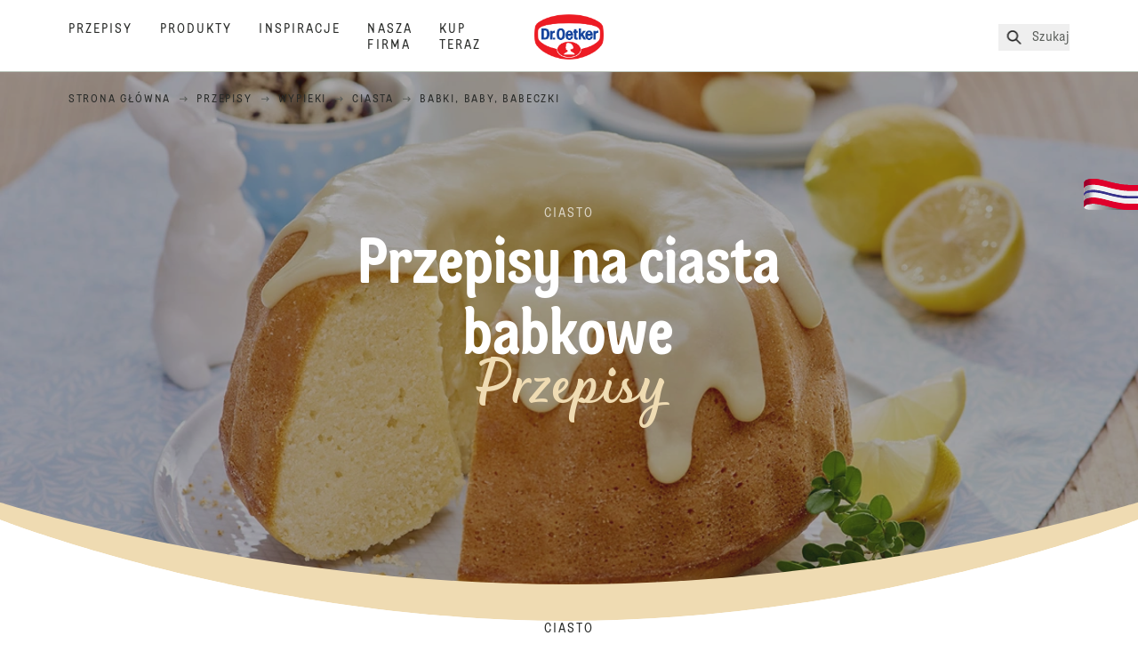

--- FILE ---
content_type: text/html; charset=utf-8
request_url: https://www.oetker.pl/przepisy/s/wypieki/ciasta/babki-baby-babeczki
body_size: 38602
content:
<!DOCTYPE html><html lang="pl"><head><meta charSet="utf-8" data-next-head=""/><meta name="viewport" content="width=device-width" data-next-head=""/><title data-next-head="">Babki - Sprawdzone Przepisy | Dr. Oetker</title><meta name="robots" content="index,follow" data-next-head=""/><meta name="description" content="Babka to ciasto, które gości na polskich stołach nie tylko na Wielkanoc." data-next-head=""/><meta property="og:title" content="Babki - Sprawdzone Przepisy | Dr. Oetker" data-next-head=""/><meta property="og:description" content="Babka to ciasto, które gości na polskich stołach nie tylko na Wielkanoc." data-next-head=""/><meta property="og:url" content="https://www.oetker.pl/przepisy/s/wypieki/ciasta/babki-baby-babeczki" data-next-head=""/><meta property="og:type" content="website" data-next-head=""/><meta property="og:image" content="https://eu-central-1-droetker.graphassets.com/AVtdz8Pl3QxerK0kYX32fz/resize=fit:clip,height:200,width:200/bCKglMdWQ5Ks4MzBNZYZ" data-next-head=""/><meta property="og:image:width" content="1272" data-next-head=""/><meta property="og:image:height" content="764" data-next-head=""/><meta property="og:locale" content="pl_PL" data-next-head=""/><meta property="og:site_name" content="Dr. Oetker" data-next-head=""/><link rel="canonical" href="https://www.oetker.pl/przepisy/s/wypieki/ciasta/babki-baby-babeczki" data-next-head=""/><link rel="icon" href="https://eu-central-1-droetker.graphassets.com/AVtdz8Pl3QxerK0kYX32fz/nMK9tQKiRECSGk6ioNRW" data-next-head=""/><link rel="apple-touch-icon" href="https://eu-central-1-droetker.graphassets.com/AVtdz8Pl3QxerK0kYX32fz/YhYgw7B4SqarLUQFRLHG" data-next-head=""/><meta name="google-site-verification" content="PDUGtLH854w5_WrNzZiCmVKakc8igcSFuM0Z_WQd-DQ"/><link rel="preload" href="/_next/static/css/85d7eb65b36e73d8.css" as="style"/><link rel="preload" href="/_next/static/css/5a1ad3a6193b5da2.css" as="style"/><link rel="preload" href="/_next/static/css/8558076c5436e08f.css" as="style"/><link rel="stylesheet" href="/_next/static/css/85d7eb65b36e73d8.css" data-n-g=""/><link rel="stylesheet" href="/_next/static/css/5a1ad3a6193b5da2.css"/><link rel="stylesheet" href="/_next/static/css/8558076c5436e08f.css"/><noscript data-n-css=""></noscript><script defer="" noModule="" src="/_next/static/chunks/polyfills-42372ed130431b0a.js"></script><script src="https://privacy-proxy.usercentrics.eu/latest/uc-block.bundle.js" defer="" data-nscript="beforeInteractive"></script><script defer="" src="/_next/static/chunks/2548.292e3cea20d5c8bd.js"></script><script defer="" src="/_next/static/chunks/1654.310fcfc606810e9f.js"></script><script defer="" src="/_next/static/chunks/1241.a341af0a4a90fcef.js"></script><script defer="" src="/_next/static/chunks/4809-7f0da6631f9384af.js"></script><script defer="" src="/_next/static/chunks/1116.3e0cc1793eeef726.js"></script><script defer="" src="/_next/static/chunks/757.c91b27be6fa18196.js"></script><script defer="" src="/_next/static/chunks/6239.741098a71f95918d.js"></script><script defer="" src="/_next/static/chunks/1957.08ec72b0f74688f3.js"></script><script defer="" src="/_next/static/chunks/129.49347e3ad9ee2e41.js"></script><script defer="" src="/_next/static/chunks/3793.80ac5b2ffa69836b.js"></script><script defer="" src="/_next/static/chunks/9387.247ba17e2fef3010.js"></script><script defer="" src="/_next/static/chunks/708.0342563749ee0260.js"></script><script defer="" src="/_next/static/chunks/3905.15087124cdb2d676.js"></script><script defer="" src="/_next/static/chunks/1040-6d99cb29dd20cc23.js"></script><script defer="" src="/_next/static/chunks/1408.300180bc523a552d.js"></script><script defer="" src="/_next/static/chunks/2639.02c305b0618bf637.js"></script><script defer="" src="/_next/static/chunks/6129.7d6e9095bb147a56.js"></script><script defer="" src="/_next/static/chunks/5231.05bfdb9559e03189.js"></script><script defer="" src="/_next/static/chunks/4784.89ce8446c7b7e4aa.js"></script><script src="/_next/static/chunks/webpack-6d4dc97efc319005.js" defer=""></script><script src="/_next/static/chunks/framework-02167c0e55378b6a.js" defer=""></script><script src="/_next/static/chunks/main-6f0d6e183936e091.js" defer=""></script><script src="/_next/static/chunks/pages/_app-bda7e5c459113c77.js" defer=""></script><script src="/_next/static/chunks/5028-f9104b787d304abb.js" defer=""></script><script src="/_next/static/chunks/6823-08868ba76a28bcb6.js" defer=""></script><script src="/_next/static/chunks/1186-41496cb623c1ffea.js" defer=""></script><script src="/_next/static/chunks/3266-2dea26e18201b2b2.js" defer=""></script><script src="/_next/static/chunks/6564-635fd42934697eae.js" defer=""></script><script src="/_next/static/chunks/9560-0625598022eedf31.js" defer=""></script><script src="/_next/static/chunks/5668-d20207fa1b87cc79.js" defer=""></script><script src="/_next/static/chunks/8851-714de3639355ce9f.js" defer=""></script><script src="/_next/static/chunks/6221-d374e2d465136e8b.js" defer=""></script><script src="/_next/static/chunks/2326-74c3af5f9245f293.js" defer=""></script><script src="/_next/static/chunks/2238-0ea63580e1c2f254.js" defer=""></script><script src="/_next/static/chunks/3598-bfedec618e26285a.js" defer=""></script><script src="/_next/static/chunks/6548-7690a3d6a4a5a229.js" defer=""></script><script src="/_next/static/chunks/pages/recipes/subcategory/%5B...slug%5D-486639898eb47124.js" defer=""></script><script src="/_next/static/local/_buildManifest.js" defer=""></script><script src="/_next/static/local/_ssgManifest.js" defer=""></script><style id="__jsx-364258379">:root{--font-neutral:'MomentsText', 'MomentsText Fallback';--font-primary:'MomentsDisplay', 'MomentsDisplay Fallback';--font-secondary:'AugustScript', 'AugustScript Fallback'}</style></head><body class="relative"><div id="__next"><div class=""><style>
    #nprogress {
      pointer-events: none;
    }
    #nprogress .bar {
      background: #29D;
      position: fixed;
      z-index: 9999;
      top: 0;
      left: 0;
      width: 100%;
      height: 3px;
    }
    #nprogress .peg {
      display: block;
      position: absolute;
      right: 0px;
      width: 100px;
      height: 100%;
      box-shadow: 0 0 10px #29D, 0 0 5px #29D;
      opacity: 1;
      -webkit-transform: rotate(3deg) translate(0px, -4px);
      -ms-transform: rotate(3deg) translate(0px, -4px);
      transform: rotate(3deg) translate(0px, -4px);
    }
    #nprogress .spinner {
      display: block;
      position: fixed;
      z-index: 1031;
      top: 15px;
      right: 15px;
    }
    #nprogress .spinner-icon {
      width: 18px;
      height: 18px;
      box-sizing: border-box;
      border: solid 2px transparent;
      border-top-color: #29D;
      border-left-color: #29D;
      border-radius: 50%;
      -webkit-animation: nprogresss-spinner 400ms linear infinite;
      animation: nprogress-spinner 400ms linear infinite;
    }
    .nprogress-custom-parent {
      overflow: hidden;
      position: relative;
    }
    .nprogress-custom-parent #nprogress .spinner,
    .nprogress-custom-parent #nprogress .bar {
      position: absolute;
    }
    @-webkit-keyframes nprogress-spinner {
      0% {
        -webkit-transform: rotate(0deg);
      }
      100% {
        -webkit-transform: rotate(360deg);
      }
    }
    @keyframes nprogress-spinner {
      0% {
        transform: rotate(0deg);
      }
      100% {
        transform: rotate(360deg);
      }
    }
  </style><a href="https://www.oetker.pl/wsparcie/kontakt"><div class="cursor-pointer fixed top-[38px] right-[8px] z-21 -rotate-90 w-[51px] h-[30px] md:w-[61px] md:h-[36px] md:right-0 md:top-[200px] md:rotate-0 transform print:hidden"><img alt="Flag" loading="lazy" width="61" height="36" decoding="async" data-nimg="1" style="color:transparent" srcSet="/_next/static/media/tab.f43c6126.svg?w=64&amp;q=75 1x, /_next/static/media/tab.f43c6126.svg?w=128&amp;q=75 2x" src="/_next/static/media/tab.f43c6126.svg?w=128&amp;q=75"/></div></a><div class="sc-65d476a3-0 eyXIwc sticky top-0 z-50 bg-white h-header print:hidden"></div><div class="max-w-6xl mx-auto"><nav itemScope="" itemType="https://schema.org/BreadcrumbList" data-print="hide" role="navigation" aria-label="Breadcrumb"><ol class="z-45 w-full bg-none md:pt-6 pt-22px pl-20px flex justify-start items-center md:px-small md:flex-wrap md:items-start md:content-start md:h-14 md:flex md:mb-22px bg-breadcrumbs-light absolute"><li itemProp="itemListElement" itemScope="" itemType="https://schema.org/ListItem" class="hidden md:flex ml-0 p-0 before:content-none"><a href="https://www.oetker.pl/"><div class="hover:after:w-[98%] hover:after:left-[1%] focus:after:w-[98%] focus:after:left-[1%] relative after:content-[&#x27;&#x27;] after:absolute after:block after:w-[0%] after:transition-all after:duration-[0.5s] after:border-b-white after:border-b after:border-solid after:left-2/4 after:-bottom-px text-darkgray after:border-b-black cursor-pointer" itemProp="item"><div class="m-0 p-0 block text-style-leadxs whitespace-no-wrap" itemProp="name">Strona główna </div></div></a><meta itemProp="position" content="1"/></li><li itemProp="itemListElement" itemScope="" itemType="https://schema.org/ListItem" class="hidden md:flex ml-0 p-0 before:content-none"><div class="transform rotate-180 origin-center mx-2.5 flex items-start md:transform-none mt-1"><svg width="9" height="7" viewBox="0 0 9 7" fill="none" xmlns="http://www.w3.org/2000/svg"><path d="M5.76172 0.515625L5.37109 0.90625C5.29297 1.00391 5.29297 1.14062 5.39062 1.23828L6.95312 2.74219H0.234375C0.0976562 2.74219 0 2.85938 0 2.97656V3.52344C0 3.66016 0.0976562 3.75781 0.234375 3.75781H6.95312L5.39062 5.28125C5.29297 5.37891 5.29297 5.51562 5.37109 5.61328L5.76172 6.00391C5.85938 6.08203 5.99609 6.08203 6.09375 6.00391L8.67188 3.42578C8.75 3.32812 8.75 3.19141 8.67188 3.09375L6.09375 0.515625C5.99609 0.4375 5.85938 0.4375 5.76172 0.515625Z" fill="#5A5E5A"></path></svg></div><a href="https://www.oetker.pl/przepisy"><div class="hover:after:w-[98%] hover:after:left-[1%] focus:after:w-[98%] focus:after:left-[1%] relative after:content-[&#x27;&#x27;] after:absolute after:block after:w-[0%] after:transition-all after:duration-[0.5s] after:border-b-white after:border-b after:border-solid after:left-2/4 after:-bottom-px text-darkgray after:border-b-black cursor-pointer" itemProp="item"><div class="m-0 p-0 block text-style-leadxs whitespace-no-wrap" itemProp="name">Przepisy</div></div></a><meta itemProp="position" content="2"/></li><li itemProp="itemListElement" itemScope="" itemType="https://schema.org/ListItem" class="hidden md:flex ml-0 p-0 before:content-none"><div class="transform rotate-180 origin-center mx-2.5 flex items-start md:transform-none mt-1"><svg width="9" height="7" viewBox="0 0 9 7" fill="none" xmlns="http://www.w3.org/2000/svg"><path d="M5.76172 0.515625L5.37109 0.90625C5.29297 1.00391 5.29297 1.14062 5.39062 1.23828L6.95312 2.74219H0.234375C0.0976562 2.74219 0 2.85938 0 2.97656V3.52344C0 3.66016 0.0976562 3.75781 0.234375 3.75781H6.95312L5.39062 5.28125C5.29297 5.37891 5.29297 5.51562 5.37109 5.61328L5.76172 6.00391C5.85938 6.08203 5.99609 6.08203 6.09375 6.00391L8.67188 3.42578C8.75 3.32812 8.75 3.19141 8.67188 3.09375L6.09375 0.515625C5.99609 0.4375 5.85938 0.4375 5.76172 0.515625Z" fill="#5A5E5A"></path></svg></div><a href="https://www.oetker.pl/przepisy/c/wypieki"><div class="hover:after:w-[98%] hover:after:left-[1%] focus:after:w-[98%] focus:after:left-[1%] relative after:content-[&#x27;&#x27;] after:absolute after:block after:w-[0%] after:transition-all after:duration-[0.5s] after:border-b-white after:border-b after:border-solid after:left-2/4 after:-bottom-px text-darkgray after:border-b-black cursor-pointer" itemProp="item"><div class="m-0 p-0 block text-style-leadxs whitespace-no-wrap" itemProp="name">Wypieki</div></div></a><meta itemProp="position" content="3"/></li><li itemProp="itemListElement" itemScope="" itemType="https://schema.org/ListItem" class="hidden md:flex ml-0 p-0 before:content-none"><div class="transform rotate-180 origin-center mx-2.5 flex items-start md:transform-none mt-1"><svg width="9" height="7" viewBox="0 0 9 7" fill="none" xmlns="http://www.w3.org/2000/svg"><path d="M5.76172 0.515625L5.37109 0.90625C5.29297 1.00391 5.29297 1.14062 5.39062 1.23828L6.95312 2.74219H0.234375C0.0976562 2.74219 0 2.85938 0 2.97656V3.52344C0 3.66016 0.0976562 3.75781 0.234375 3.75781H6.95312L5.39062 5.28125C5.29297 5.37891 5.29297 5.51562 5.37109 5.61328L5.76172 6.00391C5.85938 6.08203 5.99609 6.08203 6.09375 6.00391L8.67188 3.42578C8.75 3.32812 8.75 3.19141 8.67188 3.09375L6.09375 0.515625C5.99609 0.4375 5.85938 0.4375 5.76172 0.515625Z" fill="#5A5E5A"></path></svg></div><a href="https://www.oetker.pl/przepisy/s/wypieki/ciasta"><div class="hover:after:w-[98%] hover:after:left-[1%] focus:after:w-[98%] focus:after:left-[1%] relative after:content-[&#x27;&#x27;] after:absolute after:block after:w-[0%] after:transition-all after:duration-[0.5s] after:border-b-white after:border-b after:border-solid after:left-2/4 after:-bottom-px text-darkgray after:border-b-black cursor-pointer" itemProp="item"><div class="m-0 p-0 block text-style-leadxs whitespace-no-wrap" itemProp="name">Ciasta</div></div></a><meta itemProp="position" content="4"/></li><li itemProp="itemListElement" itemScope="" itemType="https://schema.org/ListItem" class="hidden md:flex ml-0 p-0 before:content-none"><div class="transform rotate-180 origin-center mx-2.5 flex items-start md:transform-none mt-1"><svg width="9" height="7" viewBox="0 0 9 7" fill="none" xmlns="http://www.w3.org/2000/svg"><path d="M5.76172 0.515625L5.37109 0.90625C5.29297 1.00391 5.29297 1.14062 5.39062 1.23828L6.95312 2.74219H0.234375C0.0976562 2.74219 0 2.85938 0 2.97656V3.52344C0 3.66016 0.0976562 3.75781 0.234375 3.75781H6.95312L5.39062 5.28125C5.29297 5.37891 5.29297 5.51562 5.37109 5.61328L5.76172 6.00391C5.85938 6.08203 5.99609 6.08203 6.09375 6.00391L8.67188 3.42578C8.75 3.32812 8.75 3.19141 8.67188 3.09375L6.09375 0.515625C5.99609 0.4375 5.85938 0.4375 5.76172 0.515625Z" fill="#5A5E5A"></path></svg></div><div class="hover:after:w-[98%] hover:after:left-[1%] focus:after:w-[98%] focus:after:left-[1%] relative after:content-[&#x27;&#x27;] after:absolute after:block after:w-[0%] after:transition-all after:duration-[0.5s] after:border-b-white after:border-b after:border-solid after:left-2/4 after:-bottom-px text-darkgray after:border-b-black after:hidden cursor-default" itemProp="item"><div class="m-0 p-0 block text-style-leadxs whitespace-no-wrap font-medium mb-4" itemProp="name">Babki, baby, babeczki</div></div><meta itemProp="position" content="5"/></li><li itemProp="itemListElement" itemScope="" itemType="https://schema.org/ListItem" class="flex md:hidden ml-0 p-0 before:content-none"><div class="transform rotate-180 origin-center mx-2.5 flex items-start md:transform-none mt-1"><svg width="9" height="7" viewBox="0 0 9 7" fill="none" xmlns="http://www.w3.org/2000/svg"><path d="M5.76172 0.515625L5.37109 0.90625C5.29297 1.00391 5.29297 1.14062 5.39062 1.23828L6.95312 2.74219H0.234375C0.0976562 2.74219 0 2.85938 0 2.97656V3.52344C0 3.66016 0.0976562 3.75781 0.234375 3.75781H6.95312L5.39062 5.28125C5.29297 5.37891 5.29297 5.51562 5.37109 5.61328L5.76172 6.00391C5.85938 6.08203 5.99609 6.08203 6.09375 6.00391L8.67188 3.42578C8.75 3.32812 8.75 3.19141 8.67188 3.09375L6.09375 0.515625C5.99609 0.4375 5.85938 0.4375 5.76172 0.515625Z" fill="#5A5E5A"></path></svg></div><a href="https://www.oetker.pl/przepisy/s/wypieki/ciasta"><div class="hover:after:w-[98%] hover:after:left-[1%] focus:after:w-[98%] focus:after:left-[1%] relative after:content-[&#x27;&#x27;] after:absolute after:block after:w-[0%] after:transition-all after:duration-[0.5s] after:border-b-white after:border-b after:border-solid after:left-2/4 after:-bottom-px text-darkgray after:border-b-black cursor-pointer" itemProp="item"><div class="m-0 p-0 block text-style-leadxs whitespace-no-wrap font-medium mb-4" itemProp="name">Ciasta</div></div></a><meta itemProp="position" content="5"/></li></ol></nav><div class="flex flex-col items-center mx-auto mb-40 relative"><div class="curve-mask-top w-full"><div class="textSlider w-75  bottom-5vh md:bottom-12vh lg:bottom-30px  curve-mask-top bg-brown 
      w-full
        
            overflow-hidden
            max-h-heroCarouselTallMob
            h-75vh
            md:h-heroCarouselTallBannerHeight
             undefined slider-carousel__wrapper"><div class="curve-mask-bottom"></div></div></div><div style="height:auto"></div><div class="relative break-words w-full"><div class="px-small  2xl:px-medium 3xl:px-xlarge w-full"><div class="grid  lg:grid-cols-16 md:grid-cols-16 sm:grid-cols-4 gap-20 mb-5"><div class="col-span-1 lg:col-span-10 md:col-span-10 sm:col-span-4 lg:col-start-4 md:col-start-4 text-center px-1/10"><sup class="m-0 p-0 block text-style-lead top-0 intro-super-text">Ciasto</sup><div class="main-text-style-md pt-2.5 lg:pb-7.5 md:pb-5 sm:pb-5 intro-title">Babki - Przepisy</div><p class="m-0 p-0 block text-style-lg intro-text">Babka to ciasto, które gości na polskich stołach nie tylko na Wielkanoc. Sprawdza się idealnie do popołudniowej kawy, ale także na rodzinnym spotkaniu. Jest łatwa i szybka w przygotowaniu, a w dodatku bardzo smaczna. Poniżej znajdziesz wiele przepisów na puszyste babki. Babka wielkanocna, drożdżowa, kokosowa, cytrynowa, a może zaparzana? Którą wybierzesz? </p></div></div></div></div><div style="height:auto"></div></div><div class="px-small  2xl:px-medium 3xl:px-xlarge w-full"><div class="grid  lg:grid-cols-1 gap-20 mb-5"><div class="mb-5"><div itemScope="" itemType="https://schema.org/ItemList" style="display:none"></div><div class="w-full"><div class="grid grid-cols-1 md:grid-cols-2 lg:grid-cols-3 xl:grid-cols-4 w-full gap-4 auto-rows-min min-h-[480px]"></div></div></div></div></div><div class="h-auto w-auto items-center flex overflow-x-hidden"><div class="px-small  2xl:px-medium 3xl:px-xlarge w-full"><div class="grid  lg:grid-cols-16 md:grid-cols-16 sm:grid-cols-4 gap-20 mb-5"><div class="col-span-1 lg:col-span-12 md:col-span-12 sm:col-span-4 lg:col-start-3 md:col-start-3 "><div class="sc-b254ceac-0 gbcRPS text-left"><h1>Przepisy, które mogą Cię zainteresować</h1><p></p><ul><li><a title="Naleśniki, placuszki i gofry" class="e001-link e001-link--internal m023-groupedlinklist-link js-m023-groupedlinklist-link js-teaser-click" href="https://www.oetker.pl/przepisy/s/wypieki/nalesniki-placuszki-i-gofry"> Naleśniki, placuszki i gofry</a></li><li><a title="Ciasta bez pieczenia" class="e001-link e001-link--internal m023-groupedlinklist-link js-m023-groupedlinklist-link js-teaser-click" href="https://www.oetker.pl/przepisy/s/wypieki/ciasto/ciasto-bez-pieczenia"> Ciasta bez pieczenia</a></li><li><a title="Tarty na słodko" class="e001-link e001-link--internal m023-groupedlinklist-link js-m023-groupedlinklist-link js-teaser-click" href="https://www.oetker.pl/przepisy/s/wypieki/tarty"> Tarty na słodko</a></li><li><a title="Szarlotki i ciasta z jabłkami" class="e001-link e001-link--internal m023-groupedlinklist-link js-m023-groupedlinklist-link js-teaser-click" href="https://www.oetker.pl/przepisy/s/wypieki/ciasto/szarlotki-i-ciasta-z-jablkami"> Szarlotki i ciasta z jabłkami</a></li><li><a title="Torty na każdą okazję" class="e001-link e001-link--internal m023-groupedlinklist-link js-m023-groupedlinklist-link js-teaser-click" href="https://www.oetker.pl/produkty/c/ciasta"> Torty na każdą okazję</a></li><li><a title="Desery na zimno" class="e001-link e001-link--internal m023-groupedlinklist-link js-m023-groupedlinklist-link js-teaser-click" href="https://www.oetker.pl/przepisy/s/desery/desery-na-zimno"> Desery na zimno</a></li><li><a title="Serniki na zimno" class="e001-link e001-link--internal m023-groupedlinklist-link js-m023-groupedlinklist-link js-teaser-click" href="https://www.oetker.pl/przepisy/s/wypieki/ciasto/serniki-na-zimno"> Serniki na zimno</a></li><li><a title="Bezy, beziki i torty bezowe" class="e001-link e001-link--internal m023-groupedlinklist-link js-m023-groupedlinklist-link js-teaser-click" href="https://www.oetker.pl/przepisy/s/wypieki/beza"> Bezy, beziki i torty bezowe</a></li><li><a title="Ciasta biszkoptowe" class="e001-link e001-link--internal m023-groupedlinklist-link js-m023-groupedlinklist-link js-teaser-click" href="https://www.oetker.pl/przepisy/s/wypieki/ciasto/ciasta-biszkoptowe"> Ciasta biszkoptowe</a></li></ul><p></p></div></div></div></div></div><div class="relative overflow-hidden h-auto py-20 bg-no-repeat bg-cover print:hide md:bg-center"><div class="px-small  2xl:px-medium 3xl:px-xlarge w-full"><div class="grid  lg:grid-cols-16 md:grid-cols-16 sm:grid-cols-4 gap-20 mb-5"><div class="col-span-1 lg:col-span-5 md:col-span-6 sm:col-span-4  row-start-2 md:row-start-1"><div class="flex flex-col h-full justify-center"><div class="m-0 p-0 block text-style-leadxs text-darkgray opacity-70">Nasze Social Media</div><div class="main-text-style-sm w-4/5 md:w-full sm:mt-px md:mt-2.5 sm:mb-5 md:mb-30 text-gray-300">Obserwuj nas</div><div class="grid grid-cols-1 md:grid-cols-2"><a class="flex items-center text-darkgray mb-4" href="https://www.facebook.com/DrOetkerPolska?_rdc=1&amp;_rdr" target="_blank"><div class="mr-4 w-5 h-5 md:w-10 md:h-10 lg:w-5 lg:h-5"><img alt="" loading="lazy" width="18" height="18" decoding="async" data-nimg="1" style="color:transparent" src="/assets/hygraph/AVtdz8Pl3QxerK0kYX32fz/resize=fit:max,width:1440/PNIkr1aSiGBKatE5h1NG"/></div><div class="m-0 p-0 block text-style-md" data-ec="follow us" data-ea="click" data-el="Facebook Dr. Oetker" data-event_name="click_social_follow" data-social_platform="Facebook Dr. Oetker">Facebook Dr. Oetker</div></a><a class="flex items-center text-darkgray mb-4" href="https://www.instagram.com/droetkerpolska/" target="_blank"><div class="mr-4 w-5 h-5 md:w-10 md:h-10 lg:w-5 lg:h-5"><img alt="" loading="lazy" width="18" height="18" decoding="async" data-nimg="1" style="color:transparent" src="/assets/hygraph/AVtdz8Pl3QxerK0kYX32fz/resize=fit:max,width:1440/U2b4hQbxSwGa4JDhGlTQ"/></div><div class="m-0 p-0 block text-style-md" data-ec="follow us" data-ea="click" data-el="Instagram Dr. Oetker" data-event_name="click_social_follow" data-social_platform="Instagram Dr. Oetker">Instagram Dr. Oetker</div></a><a class="flex items-center text-darkgray mb-4" href="https://www.youtube.com/channel/UC5EASvubQIW0lhzszfYOHRw" target="_blank"><div class="mr-4 w-5 h-5 md:w-10 md:h-10 lg:w-5 lg:h-5"><img alt="" loading="lazy" width="18" height="18" decoding="async" data-nimg="1" style="color:transparent" src="/assets/hygraph/AVtdz8Pl3QxerK0kYX32fz/resize=fit:max,width:1440/cmcsntoctwme907up9vqijf3f"/></div><div class="m-0 p-0 block text-style-md" data-ec="follow us" data-ea="click" data-el="YouTube Dr. Oetker" data-event_name="click_social_follow" data-social_platform="YouTube Dr. Oetker">YouTube Dr. Oetker</div></a><a class="flex items-center text-darkgray mb-4" href="https://www.linkedin.com/company/dr.-oetker-polska-sp.-z-o.o./" target="_blank"><div class="mr-4 w-5 h-5 md:w-10 md:h-10 lg:w-5 lg:h-5"><img alt="" loading="lazy" width="18" height="18" decoding="async" data-nimg="1" style="color:transparent" src="/assets/hygraph/AVtdz8Pl3QxerK0kYX32fz/resize=fit:max,width:1440/ZtaVID9aRLiu8HPnjF0A"/></div><div class="m-0 p-0 block text-style-md" data-ec="follow us" data-ea="click" data-el="LinkedIn Dr. Oetker" data-event_name="click_social_follow" data-social_platform="LinkedIn Dr. Oetker">LinkedIn Dr. Oetker</div></a><a class="flex items-center text-darkgray mb-4" href="https://pl-pl.facebook.com/PizzaGuseppe" target="_blank"><div class="mr-4 w-5 h-5 md:w-10 md:h-10 lg:w-5 lg:h-5"><img alt="" loading="lazy" width="18" height="18" decoding="async" data-nimg="1" style="color:transparent" src="/assets/hygraph/AVtdz8Pl3QxerK0kYX32fz/resize=fit:max,width:1440/cmcsnn1y6wo0x07w4bj04xzdc"/></div><div class="m-0 p-0 block text-style-md" data-ec="follow us" data-ea="click" data-el="Facebook Guseppe" data-event_name="click_social_follow" data-social_platform="Facebook Guseppe">Facebook Guseppe</div></a><a class="flex items-center text-darkgray mb-4" href="https://www.instagram.com/pizzaguseppe" target="_blank"><div class="mr-4 w-5 h-5 md:w-10 md:h-10 lg:w-5 lg:h-5"><img alt="" loading="lazy" width="18" height="18" decoding="async" data-nimg="1" style="color:transparent" src="/assets/hygraph/AVtdz8Pl3QxerK0kYX32fz/resize=fit:max,width:1440/cmcsnriidwvnj07t6uiq6jcdr"/></div><div class="m-0 p-0 block text-style-md" data-ec="follow us" data-ea="click" data-el="Instagram Guseppe" data-event_name="click_social_follow" data-social_platform="Instagram Guseppe">Instagram Guseppe</div></a><a class="flex items-center text-darkgray mb-4" href="https://www.facebook.com/PizzaFeliciana/" target="_blank"><div class="mr-4 w-5 h-5 md:w-10 md:h-10 lg:w-5 lg:h-5"><img alt="" loading="lazy" width="18" height="18" decoding="async" data-nimg="1" style="color:transparent" src="/assets/hygraph/AVtdz8Pl3QxerK0kYX32fz/resize=fit:max,width:1440/cmcsnn1y6wo0x07w4bj04xzdc"/></div><div class="m-0 p-0 block text-style-md" data-ec="follow us" data-ea="click" data-el="Facebook Feliciana" data-event_name="click_social_follow" data-social_platform="Facebook Feliciana">Facebook Feliciana</div></a><a class="flex items-center text-darkgray mb-4" href="https://www.instagram.com/pizzafeliciana" target="_blank"><div class="mr-4 w-5 h-5 md:w-10 md:h-10 lg:w-5 lg:h-5"><img alt="" loading="lazy" width="18" height="18" decoding="async" data-nimg="1" style="color:transparent" src="/assets/hygraph/AVtdz8Pl3QxerK0kYX32fz/resize=fit:max,width:1440/cmcsnryo2wrtm07w0hyw152nw"/></div><div class="m-0 p-0 block text-style-md" data-ec="follow us" data-ea="click" data-el="Instagram Feliciana" data-event_name="click_social_follow" data-social_platform="Instagram Feliciana">Instagram Feliciana</div></a><a class="flex items-center text-darkgray mb-4" href="https://www.facebook.com/SlodkaChwila?fref=ts" target="_blank"><div class="mr-4 w-5 h-5 md:w-10 md:h-10 lg:w-5 lg:h-5"><img alt="" loading="lazy" width="18" height="18" decoding="async" data-nimg="1" style="color:transparent" src="/assets/hygraph/AVtdz8Pl3QxerK0kYX32fz/resize=fit:max,width:1440/cmcsnn1y6wo0x07w4bj04xzdc"/></div><div class="m-0 p-0 block text-style-md" data-ec="follow us" data-ea="click" data-el="Facebook Słodka Chwila" data-event_name="click_social_follow" data-social_platform="Facebook Słodka Chwila">Facebook Słodka Chwila</div></a><a class="flex items-center text-darkgray mb-4" href="https://www.instagram.com/slodka_chwila" target="_blank"><div class="mr-4 w-5 h-5 md:w-10 md:h-10 lg:w-5 lg:h-5"><img alt="" loading="lazy" width="18" height="18" decoding="async" data-nimg="1" style="color:transparent" src="/assets/hygraph/AVtdz8Pl3QxerK0kYX32fz/resize=fit:max,width:1440/cmcsnryo2wrtm07w0hyw152nw"/></div><div class="m-0 p-0 block text-style-md" data-ec="follow us" data-ea="click" data-el="Instagram Słodka Chwila" data-event_name="click_social_follow" data-social_platform="Instagram Słodka Chwila">Instagram Słodka Chwila</div></a><a class="flex items-center text-darkgray mb-4" href="https://www.tiktok.com/@dr.oetker_polska" target="_blank"><div class="mr-4 w-5 h-5 md:w-10 md:h-10 lg:w-5 lg:h-5"><img alt="" loading="lazy" width="18" height="18" decoding="async" data-nimg="1" style="color:transparent" src="/assets/hygraph/AVtdz8Pl3QxerK0kYX32fz/resize=fit:max,width:1440/cmguirfwjndbg07w2j6c2vlad"/></div><div class="m-0 p-0 block text-style-md" data-ec="follow us" data-ea="click" data-el="TikTok Dr. Oetker" data-event_name="click_social_follow" data-social_platform="TikTok Dr. Oetker">TikTok Dr. Oetker</div></a><a class="flex items-center text-darkgray mb-4" href="https://www.tiktok.com/@pizza.guseppe" target="_blank"><div class="mr-4 w-5 h-5 md:w-10 md:h-10 lg:w-5 lg:h-5"><img alt="" loading="lazy" width="18" height="18" decoding="async" data-nimg="1" style="color:transparent" src="/assets/hygraph/AVtdz8Pl3QxerK0kYX32fz/resize=fit:max,width:1440/cmguiti1wn2qa07w0mn9zc1gh"/></div><div class="m-0 p-0 block text-style-md" data-ec="follow us" data-ea="click" data-el="TikTok Guseppe" data-event_name="click_social_follow" data-social_platform="TikTok Guseppe">TikTok Guseppe</div></a></div></div></div><div class="col-span-1 lg:col-span-5 md:col-span-5 sm:col-span-4 lg:col-start-7 md:col-start-7 "><div class="w-full relative" role="presentation"><div class="w-auto relative -ml-14 -mr-14 md:-bottom-16 md:left-48 md:top-0 z-10"><svg width="100%" height="auto" viewBox="0 0 1025 769" fill="none" xmlns="http://www.w3.org/2000/svg"><defs><clipPath id="social-share-mask"><path d="M946.767 596.694C960.62 676.398 907.404 752.21 827.909 766.027C791.555 772.345 756.001 764.604 726.792 746.719C706.037 734.01 680.484 723.099 654.596 717.923C628.712 712.748 602.448 713.299 580.31 723.574C387.903 812.874 160.818 731.504 73.0947 541.849C40.6197 471.639 31.7947 396.432 43.3207 325.016C49.7496 285.182 33.4793 241.627 18.3657 201.169L18.3365 201.091C13.9289 189.292 9.61886 177.754 5.98769 166.632C4.42435 161.843 3.18392 156.884 2.29586 151.774C-7.6901 94.3186 30.6709 39.6695 87.9745 29.71C103.328 27.0415 118.482 27.8517 132.635 31.5726C153.228 36.9868 176.022 42.7804 198.504 44.9734C220.985 47.1665 243.201 45.7647 262.626 36.7492C393.871 -24.1644 541.255 -5.66674 649.534 72.4442C678.792 93.5509 716.322 100.639 751.984 95.8273C768.786 93.5602 786.106 93.0272 803.731 94.4065C934.707 104.657 1032.88 216.627 1023.03 344.475C1019.36 392.171 1001.17 435.341 973.013 470.194C946.22 503.355 939.473 554.731 946.767 596.694Z" stroke="black"></path></clipPath></defs><image height="100%" width="100%" preserveAspectRatio="xMidYMid slice" xlink:href="/assets/hygraph/AVtdz8Pl3QxerK0kYX32fz/compress=metadata:true/quality=value:70/output=format:webp/resize=fit:max,height:450/bqVHk6Rd6wGZavcSj54Q?opt" clip-path="url(#social-share-mask)"></image></svg></div></div></div></div></div></div></div><div class="mb-[-25vw] md:mb-[-20vw] lg:mb-[-200px]" data-print="hide"><div class="newsletter-component text-newsletter" id="success-message"><div class="curve-mask-inverted inverted w-full sc-16f7e19f-0 lgXNxd"><div class="curve-mask-inverted inverted overflow-hidden"><div class="px-small  2xl:px-medium 3xl:px-xlarge w-full"><div class="grid  lg:grid-cols-16 md:grid-cols-16 sm:grid-cols-4 gap-20 mb-5"><div class="col-span-1 lg:col-span-16 md:col-span-16 sm:col-span-4  "><div class="flex md:py-36 md:flex-row flex-col pt-28 md:pt-32 pb-10 md:pb-20"><div class="sc-16f7e19f-2 djdDPT"><h2 class="main-text-style-sm newsletter-title">Newsletter Dr. Oetkera </h2><p class="m-0 p-0 block text-style-md pt-5">Pomysły na pieczenie, gotowanie i desery to nasza pasja – chcemy się nimi z Wami podzielić. Zapisz się bezpłatnie do naszego newslettera.</p></div><div class="sc-16f7e19f-1 gCiRNK"><section class="print:hidden relative min-w-full overflow-hidden meta-ball-container" id="metaball-container"><div class="px-small  2xl:px-medium 3xl:px-xlarge w-full"><div class="w-[80%] mx-auto md:w-full"><div class="grid  lg:grid-cols-1 gap-20 mb-5"><div class="col-span-1 col-span-1  "><form class="
                        flex
                        flex-col
                        items-center
                        undefined
                        undefined
                      "><div class="h-auto w-auto items-center flex overflow-x-hidden"><div class="px-small  2xl:px-medium 3xl:px-xlarge w-full"><div class="grid  lg:grid-cols-16 md:grid-cols-16 sm:grid-cols-4 gap-20 mb-5"><div class="col-span-1 lg:col-span-12 md:col-span-12 sm:col-span-4 lg:col-start-3 md:col-start-3 "><div class="sc-b254ceac-0 gbcRPS text-left"><div class="m-0 p-0 block text-style-md"><div><p>* Wymagane pola</p></div></div></div></div></div></div></div><div class="py-4 sm:w-full md:w-1/2 form-fields" aria-hidden="false"><label class="inline-block relative w-full"><span class="m-0 p-0 block text-style-lead inline-block w-full mb-[10px] form-text text-gray-500">Email *</span><input type="email" placeholder="Wpisz adres e-mail*:" autoComplete="email" aria-required="true" class="sc-30a8f64-1 joPEJN" name="email" value=""/></label></div><div class="h-auto w-auto items-center flex overflow-x-hidden"><div class="px-small  2xl:px-medium 3xl:px-xlarge w-full"><div class="grid  lg:grid-cols-16 md:grid-cols-16 sm:grid-cols-4 gap-20 mb-5"><div class="col-span-1 lg:col-span-12 md:col-span-12 sm:col-span-4 lg:col-start-3 md:col-start-3 "><div class="sc-b254ceac-0 gbcRPS text-left"><div class="m-0 p-0 block text-style-md"><div><p>Szczegółowe informacje znajdziesz w <a title="https://www.oetker.pl/regulamin-newslettera" href="https://www.oetker.pl/regulamin-newslettera"><strong>Regulaminie Newslettera</strong></a>. Zapisując się do newslettera akceptujesz jego regulamin<em>. Podając adres e-mail wyrażasz zgodę na otrzymywanie treści marketingowych w postaci newslettera pocztą elektroniczną od Dr. Oetker Polska Sp. z o.o. (administratora danych osobowych z siedzibą w Gdańsku, ul. Adm. Dickmana 14/15, 80-339 Gdańsk). </em>Zgodę możesz wycofać w każdym momencie bez podawania przyczyny<em>. Więcej informacji dotyczących przetwarzania przez nas Państwa danych osobowych, w tym informacje o przysługujących Państwu prawach, znajdziesz w </em><a title="https://www.oetker.pl/wysylka-newslettera" href="https://www.oetker.pl/wysylka-newslettera"><strong>Wysyłka Newslettera</strong></a></p><p><br></p><p><br></p></div></div></div></div></div></div></div><div class="py-4 sm:w-full md:w-1/2 form-fields hidden" aria-hidden="true"><label class="inline-block relative w-full"><span class="m-0 p-0 block text-style-lead inline-block w-full mb-[10px] form-text text-gray-500">brand *</span><input type="text" placeholder="Enter Brand " max="2026-01-19" aria-required="true" class="sc-30a8f64-1 joPEJN" name="brand" value="Dr. Oetker"/><span class="absolute right-6 bottom-6 w-4 h-4"><svg width="16" height="16" viewBox="0 0 24 24" fill="none" xmlns="http://www.w3.org/2000/svg"><path d="M20 12C20 7.6129 16.3871 4 12 4C7.58065 4 4 7.6129 4 12C4 16.4194 7.58065 20 12 20C16.3871 20 20 16.4194 20 12ZM11.0645 16.2581C10.871 16.4516 10.5161 16.4516 10.3226 16.2581L6.96774 12.9032C6.77419 12.7097 6.77419 12.3548 6.96774 12.1613L7.70968 11.4516C7.90323 11.2258 8.22581 11.2258 8.41935 11.4516L10.7097 13.7097L15.5484 8.87097C15.7419 8.64516 16.0645 8.64516 16.2581 8.87097L17 9.58065C17.1935 9.77419 17.1935 10.129 17 10.3226L11.0645 16.2581Z" fill="#8EDB23"></path></svg></span></label></div><div class="py-4 sm:w-full md:w-1/2 form-fields hidden" aria-hidden="true"><label class="inline-block relative w-full"><span class="m-0 p-0 block text-style-lead inline-block w-full mb-[10px] form-text text-gray-500">country</span><input type="text" max="2026-01-19" aria-required="false" class="sc-30a8f64-1 joPEJN" name="country" value="Poland"/><span class="absolute right-6 bottom-6 w-4 h-4"><svg width="16" height="16" viewBox="0 0 24 24" fill="none" xmlns="http://www.w3.org/2000/svg"><path d="M20 12C20 7.6129 16.3871 4 12 4C7.58065 4 4 7.6129 4 12C4 16.4194 7.58065 20 12 20C16.3871 20 20 16.4194 20 12ZM11.0645 16.2581C10.871 16.4516 10.5161 16.4516 10.3226 16.2581L6.96774 12.9032C6.77419 12.7097 6.77419 12.3548 6.96774 12.1613L7.70968 11.4516C7.90323 11.2258 8.22581 11.2258 8.41935 11.4516L10.7097 13.7097L15.5484 8.87097C15.7419 8.64516 16.0645 8.64516 16.2581 8.87097L17 9.58065C17.1935 9.77419 17.1935 10.129 17 10.3226L11.0645 16.2581Z" fill="#8EDB23"></path></svg></span></label></div><div class="py-4 sm:w-full md:w-1/2 form-fields"><div class="sc-30a8f64-11 eXFaUz"><button type="submit" class="w-max"><div type="button"><div width="240" height="52" class="sc-da93d04b-0 jqyOYy"><div width="240" height="52" class="sc-da93d04b-1 gVSHjK"></div><div width="240" height="52" class="sc-da93d04b-2 bLRfXq">Zapisz się</div></div></div></button></div></div><div class="py-4 sm:w-full md:w-1/2 form-fields hidden" aria-hidden="true"><label class="inline-block relative w-full"><span class="m-0 p-0 block text-style-lead inline-block w-full mb-[10px] form-text text-gray-500">sourceUrl *</span><input type="text" placeholder="sourceUrl" max="2026-01-19" aria-required="true" class="sc-30a8f64-1 joPEJN" name="sourceUrl" value="https://www.oetker.pl/"/><span class="absolute right-6 bottom-6 w-4 h-4"><svg width="16" height="16" viewBox="0 0 24 24" fill="none" xmlns="http://www.w3.org/2000/svg"><path d="M20 12C20 7.6129 16.3871 4 12 4C7.58065 4 4 7.6129 4 12C4 16.4194 7.58065 20 12 20C16.3871 20 20 16.4194 20 12ZM11.0645 16.2581C10.871 16.4516 10.5161 16.4516 10.3226 16.2581L6.96774 12.9032C6.77419 12.7097 6.77419 12.3548 6.96774 12.1613L7.70968 11.4516C7.90323 11.2258 8.22581 11.2258 8.41935 11.4516L10.7097 13.7097L15.5484 8.87097C15.7419 8.64516 16.0645 8.64516 16.2581 8.87097L17 9.58065C17.1935 9.77419 17.1935 10.129 17 10.3226L11.0645 16.2581Z" fill="#8EDB23"></path></svg></span></label></div><div class="py-4 sm:w-full md:w-1/2 form-fields hidden" aria-hidden="true"><label class="inline-block relative w-full"><span class="m-0 p-0 block text-style-lead inline-block w-full mb-[10px] form-text text-gray-500">Subscription *</span><input type="text" placeholder="Subscription" max="2026-01-19" aria-required="true" class="sc-30a8f64-1 joPEJN" name="subscription" value="baking"/><span class="absolute right-6 bottom-6 w-4 h-4"><svg width="16" height="16" viewBox="0 0 24 24" fill="none" xmlns="http://www.w3.org/2000/svg"><path d="M20 12C20 7.6129 16.3871 4 12 4C7.58065 4 4 7.6129 4 12C4 16.4194 7.58065 20 12 20C16.3871 20 20 16.4194 20 12ZM11.0645 16.2581C10.871 16.4516 10.5161 16.4516 10.3226 16.2581L6.96774 12.9032C6.77419 12.7097 6.77419 12.3548 6.96774 12.1613L7.70968 11.4516C7.90323 11.2258 8.22581 11.2258 8.41935 11.4516L10.7097 13.7097L15.5484 8.87097C15.7419 8.64516 16.0645 8.64516 16.2581 8.87097L17 9.58065C17.1935 9.77419 17.1935 10.129 17 10.3226L11.0645 16.2581Z" fill="#8EDB23"></path></svg></span></label></div><div class="py-4 sm:w-full md:w-1/2 form-fields hidden" aria-hidden="true"><label class="inline-block relative w-full"><span class="m-0 p-0 block text-style-lead inline-block w-full mb-[10px] form-text text-gray-500">address_line_0</span><input type="text" max="2026-01-19" aria-required="false" class="sc-30a8f64-1 joPEJN" name="address_line_0" value=""/></label></div></form></div></div></div></div></section></div></div></div></div></div></div></div></div></div><div class="lg:mb-[-200px] md:mb-[-20vw] sm:mb-[-15vw] mt-20 print:hidden"><div class="footer-image-component"><div class="curve-mask-inverted inverted w-full"><div class=" max-h-[792px] w-full overflow-hidden col-start-1 row-start-1"><div class="relative w-full h-full "><img alt="(max-width: 767px)" loading="lazy" width="1200" height="1200" decoding="async" data-nimg="1" class="object-cover h-full relative w-full hidden [@media(max-width:767px)]:block " style="color:transparent" sizes="(max-width: 768px) 33vw, (max-width: 1200px) 50vw, 100vw" srcSet="/assets/hygraph/AVtdz8Pl3QxerK0kYX32fz/compress=metadata:true/quality=value:75/output=format:webp/resize=fit:max,width:500/yVd6Z3jES02dt6rk5RvJ?opt 640w, /assets/hygraph/AVtdz8Pl3QxerK0kYX32fz/compress=metadata:true/quality=value:75/output=format:webp/resize=fit:max,width:500/yVd6Z3jES02dt6rk5RvJ?opt 1024w, /assets/hygraph/AVtdz8Pl3QxerK0kYX32fz/compress=metadata:true/quality=value:75/output=format:webp/resize=fit:max,width:500/yVd6Z3jES02dt6rk5RvJ?opt 1920w" src="/assets/hygraph/AVtdz8Pl3QxerK0kYX32fz/compress=metadata:true/quality=value:75/output=format:webp/resize=fit:max,width:500/yVd6Z3jES02dt6rk5RvJ?opt"/><img alt="(min-width: 768px)" loading="lazy" width="1200" height="1200" decoding="async" data-nimg="1" class="object-cover h-full relative w-full hidden [@media(min-width:768px)]:block " style="color:transparent" sizes="(max-width: 768px) 33vw, (max-width: 1200px) 50vw, 100vw" srcSet="/assets/hygraph/AVtdz8Pl3QxerK0kYX32fz/compress=metadata:true/quality=value:75/output=format:webp/resize=fit:max,width:1440/yVd6Z3jES02dt6rk5RvJ?opt 640w, /assets/hygraph/AVtdz8Pl3QxerK0kYX32fz/compress=metadata:true/quality=value:75/output=format:webp/resize=fit:max,width:1440/yVd6Z3jES02dt6rk5RvJ?opt 1024w, /assets/hygraph/AVtdz8Pl3QxerK0kYX32fz/compress=metadata:true/quality=value:75/output=format:webp/resize=fit:max,width:1440/yVd6Z3jES02dt6rk5RvJ?opt 1920w" src="/assets/hygraph/AVtdz8Pl3QxerK0kYX32fz/compress=metadata:true/quality=value:75/output=format:webp/resize=fit:max,width:1440/yVd6Z3jES02dt6rk5RvJ?opt"/></div></div></div></div></div><div class="sc-b3be00e4-0 kRiRwv"><footer class="relative mt-20 print:hidden bg-lightBeige fill-[#F7E9D5]"><svg class="absolute left-0 mt-[-4.75rem]" width="100%" height="80" viewBox="0 0 1290 38" fill="none" xmlns="http://www.w3.org/2000/svg"><path class="bg-lightBeige fill-[#F7E9D5]" d="M16 168C7.16344 168 0 160.837 0 152V43.5099C0 43.5099 296.521 -3.02334e-05 647.688 0C998.854 3.02336e-05 1290 43.51 1290 43.51V152C1290 160.837 1282.84 168 1274 168H16Z"></path></svg><div class="pb-4 flex flex-grow border-b border-green md:pb-20 lg:pt-44 md:pt-36 sm:pt-24"><div class="px-small  2xl:px-medium 3xl:px-xlarge w-full"><div class="block md:hidden"><div data-accordion-component="Accordion" class="title-toggle-pos-center border-b border-[#bbc4ba]"><div data-accordion-component="AccordionItem" class="border-t border-[#bbc4ba] first:border-t-0"><div data-accordion-component="AccordionItemHeading" data-index="0" role="heading" class="accordion__heading" aria-level="3"><div class="flex cursor-pointer items-center py-[21px] pr-[25px] pl-0 w-full text-left border-0 relative group before:content-[&quot;+&quot;] before:text-3xl before:block before:absolute before:right-2.5 before:aria-expanded:content-[&quot;-&quot;] before:aria-selected:content-[&quot;-&quot;] before:top-1/2 before:-translate-y-1/2" data-print="hide-before-content" id="accordion__heading--0" aria-disabled="false" aria-expanded="false" aria-controls="accordion__panel--0" role="button" tabindex="0" data-accordion-component="AccordionItemButton"><div class="w-3/4 md:w-4/5 pr-4 md:pr-0"><div class="main-text-style-xs text-gray-500">Przepisy i produkty</div></div></div></div><div data-accordion-component="AccordionItemPanel" class="animate-fadeIn" data-print="text-visible" aria-hidden="true" id="accordion__panel--0" hidden=""><div class="mb-5"><p class="m-0 p-0 block text-style-md block mb-2.5"><span class="sc-9e9297d0-0 bRYQvG md:inline-block cursor-pointer"><a href="/przepisy/" rel="noopener noreferrer" target="_blank">Wszystkie przepisy</a></span></p><p class="m-0 p-0 block text-style-md block mb-2.5"><span class="sc-9e9297d0-0 bRYQvG md:inline-block cursor-pointer"><a href="/produkty/" rel="noopener noreferrer" target="_blank">Wszystkie produkty</a></span></p></div></div></div><div data-accordion-component="AccordionItem" class="border-t border-[#bbc4ba] first:border-t-0"><div data-accordion-component="AccordionItemHeading" data-index="1" role="heading" class="accordion__heading" aria-level="3"><div class="flex cursor-pointer items-center py-[21px] pr-[25px] pl-0 w-full text-left border-0 relative group before:content-[&quot;+&quot;] before:text-3xl before:block before:absolute before:right-2.5 before:aria-expanded:content-[&quot;-&quot;] before:aria-selected:content-[&quot;-&quot;] before:top-1/2 before:-translate-y-1/2" data-print="hide-before-content" id="accordion__heading--1" aria-disabled="false" aria-expanded="false" aria-controls="accordion__panel--1" role="button" tabindex="0" data-accordion-component="AccordionItemButton"><div class="w-3/4 md:w-4/5 pr-4 md:pr-0"><div class="main-text-style-xs text-gray-500">Śledź Dr. Oetker</div></div></div></div><div data-accordion-component="AccordionItemPanel" class="animate-fadeIn" data-print="text-visible" aria-hidden="true" id="accordion__panel--1" hidden=""><div class="mb-5"><ul><li class="mb-5 list-none ml-0 p-0 before:content-none"><p class="m-0 p-0 block text-style-md flex items-center"><span class="rounded-full inline-flex justify-center items-center mr-2 "><img alt="Facebook Dr. Oetker" loading="lazy" width="18" height="18" decoding="async" data-nimg="1" class="inline-block" style="color:transparent" src="/assets/hygraph/AVtdz8Pl3QxerK0kYX32fz/PNIkr1aSiGBKatE5h1NG"/></span><span class="sc-9e9297d0-0 bRYQvG md:inline-block cursor-pointer"><a href="https://www.facebook.com/DrOetkerPolska?_rdc=1&amp;_rdr" rel="noopener noreferrer" target="_blank">Facebook Dr. Oetker</a></span></p></li><li class="mb-5 list-none ml-0 p-0 before:content-none"><p class="m-0 p-0 block text-style-md flex items-center"><span class="rounded-full inline-flex justify-center items-center mr-2 "><img alt="Instagram Dr. Oetker" loading="lazy" width="18" height="18" decoding="async" data-nimg="1" class="inline-block" style="color:transparent" src="/assets/hygraph/AVtdz8Pl3QxerK0kYX32fz/U2b4hQbxSwGa4JDhGlTQ"/></span><span class="sc-9e9297d0-0 bRYQvG md:inline-block cursor-pointer"><a href="https://www.instagram.com/droetkerpolska/" rel="noopener noreferrer" target="_blank">Instagram Dr. Oetker</a></span></p></li><li class="mb-5 list-none ml-0 p-0 before:content-none"><p class="m-0 p-0 block text-style-md flex items-center"><span class="rounded-full inline-flex justify-center items-center mr-2 "><img alt="YouTube Dr. Oetker" loading="lazy" width="18" height="18" decoding="async" data-nimg="1" class="inline-block" style="color:transparent" src="/assets/hygraph/AVtdz8Pl3QxerK0kYX32fz/cmcsntoctwme907up9vqijf3f"/></span><span class="sc-9e9297d0-0 bRYQvG md:inline-block cursor-pointer"><a href="https://www.youtube.com/channel/UC5EASvubQIW0lhzszfYOHRw" rel="noopener noreferrer" target="_blank">YouTube Dr. Oetker</a></span></p></li><li class="mb-5 list-none ml-0 p-0 before:content-none"><p class="m-0 p-0 block text-style-md flex items-center"><span class="rounded-full inline-flex justify-center items-center mr-2 "><img alt="Facebook Guseppe" loading="lazy" width="18" height="18" decoding="async" data-nimg="1" class="inline-block" style="color:transparent" src="/assets/hygraph/AVtdz8Pl3QxerK0kYX32fz/cmcsnn1y6wo0x07w4bj04xzdc"/></span><span class="sc-9e9297d0-0 bRYQvG md:inline-block cursor-pointer"><a href="https://pl-pl.facebook.com/PizzaGuseppe" rel="noopener noreferrer" target="_blank">Facebook Guseppe</a></span></p></li><li class="mb-5 list-none ml-0 p-0 before:content-none"><p class="m-0 p-0 block text-style-md flex items-center"><span class="rounded-full inline-flex justify-center items-center mr-2 "><img alt="Facebook Feliciana" loading="lazy" width="18" height="18" decoding="async" data-nimg="1" class="inline-block" style="color:transparent" src="/assets/hygraph/AVtdz8Pl3QxerK0kYX32fz/cmcsnn1y6wo0x07w4bj04xzdc"/></span><span class="sc-9e9297d0-0 bRYQvG md:inline-block cursor-pointer"><a href="https://www.facebook.com/PizzaFeliciana/" rel="noopener noreferrer" target="_blank">Facebook Feliciana</a></span></p></li><li class="mb-5 list-none ml-0 p-0 before:content-none"><p class="m-0 p-0 block text-style-md flex items-center"><span class="rounded-full inline-flex justify-center items-center mr-2 "><img alt="Facebook Słodka Chwila" loading="lazy" width="18" height="18" decoding="async" data-nimg="1" class="inline-block" style="color:transparent" src="/assets/hygraph/AVtdz8Pl3QxerK0kYX32fz/cmcsnn1y6wo0x07w4bj04xzdc"/></span><span class="sc-9e9297d0-0 bRYQvG md:inline-block cursor-pointer"><a href="https://www.facebook.com/SlodkaChwila?fref=ts" rel="noopener noreferrer" target="_blank">Facebook Słodka Chwila</a></span></p></li><li class="mb-5 list-none ml-0 p-0 before:content-none"><p class="m-0 p-0 block text-style-md flex items-center"><span class="rounded-full inline-flex justify-center items-center mr-2 "><img alt="Instagram Guseppe" loading="lazy" width="18" height="18" decoding="async" data-nimg="1" class="inline-block" style="color:transparent" src="/assets/hygraph/AVtdz8Pl3QxerK0kYX32fz/cmcsnriidwvnj07t6uiq6jcdr"/></span><span class="sc-9e9297d0-0 bRYQvG md:inline-block cursor-pointer"><a href="https://www.instagram.com/pizzaguseppe" rel="noopener noreferrer" target="_blank">Instagram Guseppe</a></span></p></li><li class="mb-5 list-none ml-0 p-0 before:content-none"><p class="m-0 p-0 block text-style-md flex items-center"><span class="rounded-full inline-flex justify-center items-center mr-2 "><img alt="Instagram Feliciana" loading="lazy" width="18" height="18" decoding="async" data-nimg="1" class="inline-block" style="color:transparent" src="/assets/hygraph/AVtdz8Pl3QxerK0kYX32fz/cmcsnryo2wrtm07w0hyw152nw"/></span><span class="sc-9e9297d0-0 bRYQvG md:inline-block cursor-pointer"><a href="https://www.instagram.com/pizzafeliciana" rel="noopener noreferrer" target="_blank">Instagram Feliciana</a></span></p></li><li class="mb-5 list-none ml-0 p-0 before:content-none"><p class="m-0 p-0 block text-style-md flex items-center"><span class="rounded-full inline-flex justify-center items-center mr-2 "><img alt="LinkedIn Dr. Oetker" loading="lazy" width="18" height="18" decoding="async" data-nimg="1" class="inline-block" style="color:transparent" src="/assets/hygraph/AVtdz8Pl3QxerK0kYX32fz/ZtaVID9aRLiu8HPnjF0A"/></span><span class="sc-9e9297d0-0 bRYQvG md:inline-block cursor-pointer"><a href="https://www.linkedin.com/company/dr.-oetker-polska-sp.-z-o.o./" rel="noopener noreferrer" target="_blank">LinkedIn Dr. Oetker</a></span></p></li><li class="mb-5 list-none ml-0 p-0 before:content-none"><p class="m-0 p-0 block text-style-md flex items-center"><span class="rounded-full inline-flex justify-center items-center mr-2 "><img alt="Instagram Słodka Chwila" loading="lazy" width="18" height="18" decoding="async" data-nimg="1" class="inline-block" style="color:transparent" src="/assets/hygraph/AVtdz8Pl3QxerK0kYX32fz/cmcsnryo2wrtm07w0hyw152nw"/></span><span class="sc-9e9297d0-0 bRYQvG md:inline-block cursor-pointer"><a href="https://www.instagram.com/slodka_chwila" rel="noopener noreferrer" target="_blank">Instagram Słodka Chwila</a></span></p></li><li class="mb-5 list-none ml-0 p-0 before:content-none"><p class="m-0 p-0 block text-style-md flex items-center"><span class="rounded-full inline-flex justify-center items-center mr-2 "><img alt="TikTok Dr. Oetker" loading="lazy" width="18" height="18" decoding="async" data-nimg="1" class="inline-block" style="color:transparent" src="/assets/hygraph/AVtdz8Pl3QxerK0kYX32fz/cmguirfwjndbg07w2j6c2vlad"/></span><span class="sc-9e9297d0-0 bRYQvG md:inline-block cursor-pointer"><a href="https://www.tiktok.com/@dr.oetker_polska" rel="noopener noreferrer" target="_blank">TikTok Dr. Oetker</a></span></p></li><li class="mb-5 list-none ml-0 p-0 before:content-none"><p class="m-0 p-0 block text-style-md flex items-center"><span class="rounded-full inline-flex justify-center items-center mr-2 "><img alt="TikTok Guseppe" loading="lazy" width="18" height="18" decoding="async" data-nimg="1" class="inline-block" style="color:transparent" src="/assets/hygraph/AVtdz8Pl3QxerK0kYX32fz/cmguiti1wn2qa07w0mn9zc1gh"/></span><span class="sc-9e9297d0-0 bRYQvG md:inline-block cursor-pointer"><a href="https://www.tiktok.com/@pizza.guseppe" rel="noopener noreferrer" target="_blank">TikTok Guseppe</a></span></p></li></ul></div></div></div><div data-accordion-component="AccordionItem" class="border-t border-[#bbc4ba] first:border-t-0"><div data-accordion-component="AccordionItemHeading" data-index="2" role="heading" class="accordion__heading" aria-level="3"><div class="flex cursor-pointer items-center py-[21px] pr-[25px] pl-0 w-full text-left border-0 relative group before:content-[&quot;+&quot;] before:text-3xl before:block before:absolute before:right-2.5 before:aria-expanded:content-[&quot;-&quot;] before:aria-selected:content-[&quot;-&quot;] before:top-1/2 before:-translate-y-1/2" data-print="hide-before-content" id="accordion__heading--2" aria-disabled="false" aria-expanded="false" aria-controls="accordion__panel--2" role="button" tabindex="0" data-accordion-component="AccordionItemButton"><div class="w-3/4 md:w-4/5 pr-4 md:pr-0"><div class="main-text-style-xs text-gray-500">O firmie Dr. Oetker</div></div></div></div><div data-accordion-component="AccordionItemPanel" class="animate-fadeIn" data-print="text-visible" aria-hidden="true" id="accordion__panel--2" hidden=""><div class="mb-5"><p class="m-0 p-0 block text-style-md block mb-2.5"><span class="sc-9e9297d0-0 bRYQvG md:inline-block cursor-pointer"><a href="/o-firmie-dr-oetker/index" rel="noopener noreferrer" target="_blank">O firmie Dr. Oetker</a></span></p><p class="m-0 p-0 block text-style-md block mb-2.5"><span class="sc-9e9297d0-0 bRYQvG md:inline-block cursor-pointer"><a href="/o-firmie-dr-oetker/compliance" rel="noopener noreferrer" target="_blank">Compliance</a></span></p><p class="m-0 p-0 block text-style-md block mb-2.5"><span class="sc-9e9297d0-0 bRYQvG md:inline-block cursor-pointer"><a href="/wsparcie/kontakt" rel="noopener noreferrer" target="_blank">Kontakt</a></span></p></div></div></div><div data-accordion-component="AccordionItem" class="border-t border-[#bbc4ba] first:border-t-0"><div data-accordion-component="AccordionItemHeading" data-index="3" role="heading" class="accordion__heading" aria-level="3"><div class="flex cursor-pointer items-center py-[21px] pr-[25px] pl-0 w-full text-left border-0 relative group before:content-[&quot;+&quot;] before:text-3xl before:block before:absolute before:right-2.5 before:aria-expanded:content-[&quot;-&quot;] before:aria-selected:content-[&quot;-&quot;] before:top-1/2 before:-translate-y-1/2" data-print="hide-before-content" id="accordion__heading--3" aria-disabled="false" aria-expanded="false" aria-controls="accordion__panel--3" role="button" tabindex="0" data-accordion-component="AccordionItemButton"><div class="w-3/4 md:w-4/5 pr-4 md:pr-0"><div class="main-text-style-xs text-gray-500">Więcej z Dr. Oetker</div></div></div></div><div data-accordion-component="AccordionItemPanel" class="animate-fadeIn" data-print="text-visible" aria-hidden="true" id="accordion__panel--3" hidden=""><div class="mb-5"><p class="m-0 p-0 block text-style-md block mb-2.5"><span class="sc-9e9297d0-0 bRYQvG md:inline-block cursor-pointer"><a href="https://www.oetker.com/index" rel="noopener noreferrer" target="_blank">Dr. Oetker International</a></span></p></div></div></div></div></div><div class="hidden md:block"><div class="grid  lg:grid-cols-16 md:grid-cols-16 sm:grid-cols-4 gap-20 mb-5"><div class="col-span-1 col-span-4  "><div class="main-text-style-xs text-gray-500">Przepisy i produkty</div></div><div class="col-span-1 col-span-4  "><div class="main-text-style-xs text-gray-500">Śledź Dr. Oetker</div></div><div class="col-span-1 col-span-4  "><div class="main-text-style-xs text-gray-500">O firmie Dr. Oetker</div></div><div class="col-span-1 col-span-4  "><div class="main-text-style-xs text-gray-500">Więcej z Dr. Oetker</div></div></div><div class="grid  lg:grid-cols-16 md:grid-cols-16 sm:grid-cols-4 gap-20 mb-5"><div class="col-span-1 col-span-4  "><ul class="pl-0 m-0"><li class="mb-5 ml-0 p-0 before:content-none"><p class="m-0 p-0 block text-style-md"><span class="sc-9e9297d0-0 bRYQvG md:inline-block cursor-pointer"><a href="/przepisy/" rel="noopener noreferrer" target="_blank">Wszystkie przepisy</a></span></p></li><li class="mb-5 ml-0 p-0 before:content-none"><p class="m-0 p-0 block text-style-md"><span class="sc-9e9297d0-0 bRYQvG md:inline-block cursor-pointer"><a href="/produkty/" rel="noopener noreferrer" target="_blank">Wszystkie produkty</a></span></p></li></ul></div><div class="col-span-1 col-span-4  "><ul><li class="mb-5 list-none ml-0 p-0 before:content-none"><p class="m-0 p-0 block text-style-md flex items-center"><span class="rounded-full inline-flex justify-center items-center mr-2 "><img alt="Facebook Dr. Oetker" loading="lazy" width="18" height="18" decoding="async" data-nimg="1" class="inline-block" style="color:transparent" src="/assets/hygraph/AVtdz8Pl3QxerK0kYX32fz/PNIkr1aSiGBKatE5h1NG"/></span><span class="sc-9e9297d0-0 bRYQvG md:inline-block cursor-pointer"><a href="https://www.facebook.com/DrOetkerPolska?_rdc=1&amp;_rdr" rel="noopener noreferrer" target="_blank">Facebook Dr. Oetker</a></span></p></li><li class="mb-5 list-none ml-0 p-0 before:content-none"><p class="m-0 p-0 block text-style-md flex items-center"><span class="rounded-full inline-flex justify-center items-center mr-2 "><img alt="Instagram Dr. Oetker" loading="lazy" width="18" height="18" decoding="async" data-nimg="1" class="inline-block" style="color:transparent" src="/assets/hygraph/AVtdz8Pl3QxerK0kYX32fz/U2b4hQbxSwGa4JDhGlTQ"/></span><span class="sc-9e9297d0-0 bRYQvG md:inline-block cursor-pointer"><a href="https://www.instagram.com/droetkerpolska/" rel="noopener noreferrer" target="_blank">Instagram Dr. Oetker</a></span></p></li><li class="mb-5 list-none ml-0 p-0 before:content-none"><p class="m-0 p-0 block text-style-md flex items-center"><span class="rounded-full inline-flex justify-center items-center mr-2 "><img alt="YouTube Dr. Oetker" loading="lazy" width="18" height="18" decoding="async" data-nimg="1" class="inline-block" style="color:transparent" src="/assets/hygraph/AVtdz8Pl3QxerK0kYX32fz/cmcsntoctwme907up9vqijf3f"/></span><span class="sc-9e9297d0-0 bRYQvG md:inline-block cursor-pointer"><a href="https://www.youtube.com/channel/UC5EASvubQIW0lhzszfYOHRw" rel="noopener noreferrer" target="_blank">YouTube Dr. Oetker</a></span></p></li><li class="mb-5 list-none ml-0 p-0 before:content-none"><p class="m-0 p-0 block text-style-md flex items-center"><span class="rounded-full inline-flex justify-center items-center mr-2 "><img alt="Facebook Guseppe" loading="lazy" width="18" height="18" decoding="async" data-nimg="1" class="inline-block" style="color:transparent" src="/assets/hygraph/AVtdz8Pl3QxerK0kYX32fz/cmcsnn1y6wo0x07w4bj04xzdc"/></span><span class="sc-9e9297d0-0 bRYQvG md:inline-block cursor-pointer"><a href="https://pl-pl.facebook.com/PizzaGuseppe" rel="noopener noreferrer" target="_blank">Facebook Guseppe</a></span></p></li><li class="mb-5 list-none ml-0 p-0 before:content-none"><p class="m-0 p-0 block text-style-md flex items-center"><span class="rounded-full inline-flex justify-center items-center mr-2 "><img alt="Facebook Feliciana" loading="lazy" width="18" height="18" decoding="async" data-nimg="1" class="inline-block" style="color:transparent" src="/assets/hygraph/AVtdz8Pl3QxerK0kYX32fz/cmcsnn1y6wo0x07w4bj04xzdc"/></span><span class="sc-9e9297d0-0 bRYQvG md:inline-block cursor-pointer"><a href="https://www.facebook.com/PizzaFeliciana/" rel="noopener noreferrer" target="_blank">Facebook Feliciana</a></span></p></li><li class="mb-5 list-none ml-0 p-0 before:content-none"><p class="m-0 p-0 block text-style-md flex items-center"><span class="rounded-full inline-flex justify-center items-center mr-2 "><img alt="Facebook Słodka Chwila" loading="lazy" width="18" height="18" decoding="async" data-nimg="1" class="inline-block" style="color:transparent" src="/assets/hygraph/AVtdz8Pl3QxerK0kYX32fz/cmcsnn1y6wo0x07w4bj04xzdc"/></span><span class="sc-9e9297d0-0 bRYQvG md:inline-block cursor-pointer"><a href="https://www.facebook.com/SlodkaChwila?fref=ts" rel="noopener noreferrer" target="_blank">Facebook Słodka Chwila</a></span></p></li><li class="mb-5 list-none ml-0 p-0 before:content-none"><p class="m-0 p-0 block text-style-md flex items-center"><span class="rounded-full inline-flex justify-center items-center mr-2 "><img alt="Instagram Guseppe" loading="lazy" width="18" height="18" decoding="async" data-nimg="1" class="inline-block" style="color:transparent" src="/assets/hygraph/AVtdz8Pl3QxerK0kYX32fz/cmcsnriidwvnj07t6uiq6jcdr"/></span><span class="sc-9e9297d0-0 bRYQvG md:inline-block cursor-pointer"><a href="https://www.instagram.com/pizzaguseppe" rel="noopener noreferrer" target="_blank">Instagram Guseppe</a></span></p></li><li class="mb-5 list-none ml-0 p-0 before:content-none"><p class="m-0 p-0 block text-style-md flex items-center"><span class="rounded-full inline-flex justify-center items-center mr-2 "><img alt="Instagram Feliciana" loading="lazy" width="18" height="18" decoding="async" data-nimg="1" class="inline-block" style="color:transparent" src="/assets/hygraph/AVtdz8Pl3QxerK0kYX32fz/cmcsnryo2wrtm07w0hyw152nw"/></span><span class="sc-9e9297d0-0 bRYQvG md:inline-block cursor-pointer"><a href="https://www.instagram.com/pizzafeliciana" rel="noopener noreferrer" target="_blank">Instagram Feliciana</a></span></p></li><li class="mb-5 list-none ml-0 p-0 before:content-none"><p class="m-0 p-0 block text-style-md flex items-center"><span class="rounded-full inline-flex justify-center items-center mr-2 "><img alt="LinkedIn Dr. Oetker" loading="lazy" width="18" height="18" decoding="async" data-nimg="1" class="inline-block" style="color:transparent" src="/assets/hygraph/AVtdz8Pl3QxerK0kYX32fz/ZtaVID9aRLiu8HPnjF0A"/></span><span class="sc-9e9297d0-0 bRYQvG md:inline-block cursor-pointer"><a href="https://www.linkedin.com/company/dr.-oetker-polska-sp.-z-o.o./" rel="noopener noreferrer" target="_blank">LinkedIn Dr. Oetker</a></span></p></li><li class="mb-5 list-none ml-0 p-0 before:content-none"><p class="m-0 p-0 block text-style-md flex items-center"><span class="rounded-full inline-flex justify-center items-center mr-2 "><img alt="Instagram Słodka Chwila" loading="lazy" width="18" height="18" decoding="async" data-nimg="1" class="inline-block" style="color:transparent" src="/assets/hygraph/AVtdz8Pl3QxerK0kYX32fz/cmcsnryo2wrtm07w0hyw152nw"/></span><span class="sc-9e9297d0-0 bRYQvG md:inline-block cursor-pointer"><a href="https://www.instagram.com/slodka_chwila" rel="noopener noreferrer" target="_blank">Instagram Słodka Chwila</a></span></p></li><li class="mb-5 list-none ml-0 p-0 before:content-none"><p class="m-0 p-0 block text-style-md flex items-center"><span class="rounded-full inline-flex justify-center items-center mr-2 "><img alt="TikTok Dr. Oetker" loading="lazy" width="18" height="18" decoding="async" data-nimg="1" class="inline-block" style="color:transparent" src="/assets/hygraph/AVtdz8Pl3QxerK0kYX32fz/cmguirfwjndbg07w2j6c2vlad"/></span><span class="sc-9e9297d0-0 bRYQvG md:inline-block cursor-pointer"><a href="https://www.tiktok.com/@dr.oetker_polska" rel="noopener noreferrer" target="_blank">TikTok Dr. Oetker</a></span></p></li><li class="mb-5 list-none ml-0 p-0 before:content-none"><p class="m-0 p-0 block text-style-md flex items-center"><span class="rounded-full inline-flex justify-center items-center mr-2 "><img alt="TikTok Guseppe" loading="lazy" width="18" height="18" decoding="async" data-nimg="1" class="inline-block" style="color:transparent" src="/assets/hygraph/AVtdz8Pl3QxerK0kYX32fz/cmguiti1wn2qa07w0mn9zc1gh"/></span><span class="sc-9e9297d0-0 bRYQvG md:inline-block cursor-pointer"><a href="https://www.tiktok.com/@pizza.guseppe" rel="noopener noreferrer" target="_blank">TikTok Guseppe</a></span></p></li></ul></div><div class="col-span-1 col-span-4  "><ul class="pl-0 m-0"><li class="mb-5 ml-0 p-0 before:content-none"><p class="m-0 p-0 block text-style-md"><span class="sc-9e9297d0-0 bRYQvG md:inline-block cursor-pointer"><a href="/o-firmie-dr-oetker/index" rel="noopener noreferrer" target="_blank">O firmie Dr. Oetker</a></span></p></li><li class="mb-5 ml-0 p-0 before:content-none"><p class="m-0 p-0 block text-style-md"><span class="sc-9e9297d0-0 bRYQvG md:inline-block cursor-pointer"><a href="/o-firmie-dr-oetker/compliance" rel="noopener noreferrer" target="_blank">Compliance</a></span></p></li><li class="mb-5 ml-0 p-0 before:content-none"><p class="m-0 p-0 block text-style-md"><span class="sc-9e9297d0-0 bRYQvG md:inline-block cursor-pointer"><a href="/wsparcie/kontakt" rel="noopener noreferrer" target="_blank">Kontakt</a></span></p></li></ul></div><div class="col-span-1 col-span-4  "><ul class="pl-0 m-0"><li class="mb-5 ml-0 p-0 before:content-none"><p class="m-0 p-0 block text-style-md"><span class="sc-9e9297d0-0 bRYQvG md:inline-block cursor-pointer"><a href="https://www.oetker.com/index" rel="noopener noreferrer" target="_blank">Dr. Oetker International</a></span></p></li></ul></div></div></div><div class="grid  lg:grid-cols-16 md:grid-cols-16 sm:grid-cols-4 gap-20 mb-5"><div class="col-span-1 lg:col-span-16 md:col-span-16 sm:col-span-4  "><div class="flex flex-col md:flex-row md:border-t md:pt-20 sm:pt-10 border-cake"><div class="p-0 max-w-none"><div class="main-text-style-xs md:mb-30 sm:mb-10 text-gray-500">Wybierz swój kraj i język</div><div class="md:w-300 sm:w-full inline-block align-top md:mr-6 sm:mr-0 relative"><span class="m-0 p-0 block text-style-lead inline-block w-full pb-5 form-text text-darkgray">Kraj</span><button class="px-5 font-neutral tracking-wider text-sm w-full border rounded-2xl flex items-center justify-between h-12 text-darkgray border-grayBorder"><div class="flex items-center"><img role="presentation" alt="Flag image" loading="lazy" width="18" height="18" decoding="async" data-nimg="1" class="align-top mr-6" style="color:transparent" src="/assets/hygraph/AVtdz8Pl3QxerK0kYX32fz/resize=fit:clip,height:12,width:18/2ykJUcY2SDiHn1MdQLzV"/><p>Poland</p></div><svg width="24" height="24" viewBox="0 0 24 24" fill="none" xmlns="http://www.w3.org/2000/svg"><path d="M19.8656 8.35464L19.6148 8.12371C19.4356 7.95876 19.1848 7.95876 19.0056 8.12371L12.0179 14.5567L4.9944 8.12371C4.81523 7.95876 4.56439 7.95876 4.38522 8.12371L4.13438 8.35464C3.95521 8.51959 3.95521 8.75052 4.13438 8.91546L11.6954 15.8763C11.8746 16.0412 12.1254 16.0412 12.3046 15.8763L19.8656 8.91546C20.0448 8.75052 20.0448 8.51959 19.8656 8.35464Z" fill="#292B29"></path></svg></button><ul class="absolute z-10 rounded-2xl w-full border  p-0  max-h-countrySelectorHeight overflow-auto mt-2.5 no-scrollbar hidden bg-light-brown border-grayBorder"><div class="hidden"><li class="border-b m-0 min-h-[60px] first:rounded-t-2xl last:rounded-b-2xl last:border-b-0 border-grayBorder hover:bg-dark-brown hover:border-gray-500"><button data-countrycode="Poland" data-flag="https://eu-central-1-droetker.graphassets.com/AVtdz8Pl3QxerK0kYX32fz/resize=fit:clip,height:12,width:18/2ykJUcY2SDiHn1MdQLzV" id="ckw23i3c0amrm0c001pbfymx4" class="hover:text-white block py-18 px-5 w-full font-neutral tracking-wider text-sm text-darkgray text-left"><img role="presentation" alt="Flag image country" loading="lazy" width="18" height="18" decoding="async" data-nimg="1" class="align-middle mr-6 inline" style="color:transparent" src="/assets/hygraph/AVtdz8Pl3QxerK0kYX32fz/resize=fit:clip,height:12,width:18/2ykJUcY2SDiHn1MdQLzV"/>Poland</button></li></div><div class="hidden"><li class="border-b m-0 min-h-[60px] first:rounded-t-2xl last:rounded-b-2xl last:border-b-0 border-grayBorder hover:bg-dark-brown hover:border-gray-500"><button data-countrycode="Australia" data-flag="https://eu-central-1-droetker.graphassets.com/AVtdz8Pl3QxerK0kYX32fz/resize=fit:clip,height:12,width:18/LasqJWvKSAGeRJw7tpDS" id="ckt2s33og0e2b0b56qmbw9gqh" class="hover:text-white block py-18 px-5 w-full font-neutral tracking-wider text-sm text-darkgray text-left"><img role="presentation" alt="Flag image country" loading="lazy" width="18" height="18" decoding="async" data-nimg="1" class="align-middle mr-6 inline" style="color:transparent" src="/assets/hygraph/AVtdz8Pl3QxerK0kYX32fz/resize=fit:clip,height:12,width:18/LasqJWvKSAGeRJw7tpDS"/>Australia</button></li></div><div class="hidden"><li class="border-b m-0 min-h-[60px] first:rounded-t-2xl last:rounded-b-2xl last:border-b-0 border-grayBorder hover:bg-dark-brown hover:border-gray-500"><button data-countrycode="Austria" data-flag="https://eu-central-1-droetker.graphassets.com/AVtdz8Pl3QxerK0kYX32fz/resize=fit:clip,height:12,width:18/2EKIPYXHSry32KwJDNpP" id="ckw22kfwwaey80b51vny4yliy" class="hover:text-white block py-18 px-5 w-full font-neutral tracking-wider text-sm text-darkgray text-left"><img role="presentation" alt="Flag image country" loading="lazy" width="18" height="18" decoding="async" data-nimg="1" class="align-middle mr-6 inline" style="color:transparent" src="/assets/hygraph/AVtdz8Pl3QxerK0kYX32fz/resize=fit:clip,height:12,width:18/2EKIPYXHSry32KwJDNpP"/>Austria</button></li></div><div class="hidden"><li class="border-b m-0 min-h-[60px] first:rounded-t-2xl last:rounded-b-2xl last:border-b-0 border-grayBorder hover:bg-dark-brown hover:border-gray-500"><button data-countrycode="Belgium" data-flag="https://eu-central-1-droetker.graphassets.com/AVtdz8Pl3QxerK0kYX32fz/resize=fit:clip,height:12,width:18/kMq63gBERmWYJ6vWwdbh" id="ckw22p5o0agjl0b604nb414mz" class="hover:text-white block py-18 px-5 w-full font-neutral tracking-wider text-sm text-darkgray text-left"><img role="presentation" alt="Flag image country" loading="lazy" width="18" height="18" decoding="async" data-nimg="1" class="align-middle mr-6 inline" style="color:transparent" src="/assets/hygraph/AVtdz8Pl3QxerK0kYX32fz/resize=fit:clip,height:12,width:18/kMq63gBERmWYJ6vWwdbh"/>Belgium</button></li></div><div class="hidden"><li class="border-b m-0 min-h-[60px] first:rounded-t-2xl last:rounded-b-2xl last:border-b-0 border-grayBorder hover:bg-dark-brown hover:border-gray-500"><button data-countrycode="Bosnia and Herzegovina" data-flag="https://eu-central-1-droetker.graphassets.com/AVtdz8Pl3QxerK0kYX32fz/resize=fit:clip,height:12,width:18/knO27ZcSSuCQRMO9kZKJ" id="ckw22q9sgafwo0b51f5lkqx21" class="hover:text-white block py-18 px-5 w-full font-neutral tracking-wider text-sm text-darkgray text-left"><img role="presentation" alt="Flag image country" loading="lazy" width="18" height="18" decoding="async" data-nimg="1" class="align-middle mr-6 inline" style="color:transparent" src="/assets/hygraph/AVtdz8Pl3QxerK0kYX32fz/resize=fit:clip,height:12,width:18/knO27ZcSSuCQRMO9kZKJ"/>Bosnia and Herzegovina</button></li></div><div class="hidden"><li class="border-b m-0 min-h-[60px] first:rounded-t-2xl last:rounded-b-2xl last:border-b-0 border-grayBorder hover:bg-dark-brown hover:border-gray-500"><button data-countrycode="Brazil" data-flag="https://eu-central-1-droetker.graphassets.com/AVtdz8Pl3QxerK0kYX32fz/resize=fit:clip,height:12,width:18/Fjl2mkJlRkKJVa6TwV6G" id="ckw22svxca8xg0c97xr4yxrpk" class="hover:text-white block py-18 px-5 w-full font-neutral tracking-wider text-sm text-darkgray text-left"><img role="presentation" alt="Flag image country" loading="lazy" width="18" height="18" decoding="async" data-nimg="1" class="align-middle mr-6 inline" style="color:transparent" src="/assets/hygraph/AVtdz8Pl3QxerK0kYX32fz/resize=fit:clip,height:12,width:18/Fjl2mkJlRkKJVa6TwV6G"/>Brazil</button></li></div><div class="hidden"><li class="border-b m-0 min-h-[60px] first:rounded-t-2xl last:rounded-b-2xl last:border-b-0 border-grayBorder hover:bg-dark-brown hover:border-gray-500"><button data-countrycode="Bulgaria" data-flag="https://eu-central-1-droetker.graphassets.com/AVtdz8Pl3QxerK0kYX32fz/resize=fit:clip,height:12,width:18/Z8l4X7HMRXOqu47yT6GP" id="ckw22tyi8a90r0c9775qqwg4p" class="hover:text-white block py-18 px-5 w-full font-neutral tracking-wider text-sm text-darkgray text-left"><img role="presentation" alt="Flag image country" loading="lazy" width="18" height="18" decoding="async" data-nimg="1" class="align-middle mr-6 inline" style="color:transparent" src="/assets/hygraph/AVtdz8Pl3QxerK0kYX32fz/resize=fit:clip,height:12,width:18/Z8l4X7HMRXOqu47yT6GP"/>Bulgaria</button></li></div><div class="hidden"><li class="border-b m-0 min-h-[60px] first:rounded-t-2xl last:rounded-b-2xl last:border-b-0 border-grayBorder hover:bg-dark-brown hover:border-gray-500"><button data-countrycode="Canada" data-flag="https://eu-central-1-droetker.graphassets.com/AVtdz8Pl3QxerK0kYX32fz/resize=fit:clip,height:12,width:18/AEYTqVaHRsCJrTkCwrhQ" id="ckw22uzjka97n0c97pva3ii8w" class="hover:text-white block py-18 px-5 w-full font-neutral tracking-wider text-sm text-darkgray text-left"><img role="presentation" alt="Flag image country" loading="lazy" width="18" height="18" decoding="async" data-nimg="1" class="align-middle mr-6 inline" style="color:transparent" src="/assets/hygraph/AVtdz8Pl3QxerK0kYX32fz/resize=fit:clip,height:12,width:18/AEYTqVaHRsCJrTkCwrhQ"/>Canada</button></li></div><div class="hidden"><li class="border-b m-0 min-h-[60px] first:rounded-t-2xl last:rounded-b-2xl last:border-b-0 border-grayBorder hover:bg-dark-brown hover:border-gray-500"><button data-countrycode="China" data-flag="https://eu-central-1-droetker.graphassets.com/AVtdz8Pl3QxerK0kYX32fz/resize=fit:clip,height:12,width:18/rfpG28y7RtWjkwW1QZpY" id="ckw22w1coak6h0c00nt15frtv" class="hover:text-white block py-18 px-5 w-full font-neutral tracking-wider text-sm text-darkgray text-left"><img role="presentation" alt="Flag image country" loading="lazy" width="18" height="18" decoding="async" data-nimg="1" class="align-middle mr-6 inline" style="color:transparent" src="/assets/hygraph/AVtdz8Pl3QxerK0kYX32fz/resize=fit:clip,height:12,width:18/rfpG28y7RtWjkwW1QZpY"/>China</button></li></div><div class="hidden"><li class="border-b m-0 min-h-[60px] first:rounded-t-2xl last:rounded-b-2xl last:border-b-0 border-grayBorder hover:bg-dark-brown hover:border-gray-500"><button data-countrycode="Croatia" data-flag="https://eu-central-1-droetker.graphassets.com/AVtdz8Pl3QxerK0kYX32fz/resize=fit:clip,height:12,width:18/4WhP2B6HSlSxc5AVrIlh" id="ckw22zc6gai280b60uhavqt6x" class="hover:text-white block py-18 px-5 w-full font-neutral tracking-wider text-sm text-darkgray text-left"><img role="presentation" alt="Flag image country" loading="lazy" width="18" height="18" decoding="async" data-nimg="1" class="align-middle mr-6 inline" style="color:transparent" src="/assets/hygraph/AVtdz8Pl3QxerK0kYX32fz/resize=fit:clip,height:12,width:18/4WhP2B6HSlSxc5AVrIlh"/>Croatia</button></li></div><div class="hidden"><li class="border-b m-0 min-h-[60px] first:rounded-t-2xl last:rounded-b-2xl last:border-b-0 border-grayBorder hover:bg-dark-brown hover:border-gray-500"><button data-countrycode="Czech Republic" data-flag="https://eu-central-1-droetker.graphassets.com/AVtdz8Pl3QxerK0kYX32fz/resize=fit:clip,height:12,width:18/H6MortLBSi6eIwz4CJCs" id="ckw22zxs8ai6t0b60xzvmwpwm" class="hover:text-white block py-18 px-5 w-full font-neutral tracking-wider text-sm text-darkgray text-left"><img role="presentation" alt="Flag image country" loading="lazy" width="18" height="18" decoding="async" data-nimg="1" class="align-middle mr-6 inline" style="color:transparent" src="/assets/hygraph/AVtdz8Pl3QxerK0kYX32fz/resize=fit:clip,height:12,width:18/H6MortLBSi6eIwz4CJCs"/>Czech Republic</button></li></div><div class="hidden"><li class="border-b m-0 min-h-[60px] first:rounded-t-2xl last:rounded-b-2xl last:border-b-0 border-grayBorder hover:bg-dark-brown hover:border-gray-500"><button data-countrycode="Denmark" data-flag="https://eu-central-1-droetker.graphassets.com/AVtdz8Pl3QxerK0kYX32fz/resize=fit:clip,height:12,width:18/1gEYER6GSgisjhpVcypb" id="ckw237zwoaaym0c97b0sbp42d" class="hover:text-white block py-18 px-5 w-full font-neutral tracking-wider text-sm text-darkgray text-left"><img role="presentation" alt="Flag image country" loading="lazy" width="18" height="18" decoding="async" data-nimg="1" class="align-middle mr-6 inline" style="color:transparent" src="/assets/hygraph/AVtdz8Pl3QxerK0kYX32fz/resize=fit:clip,height:12,width:18/1gEYER6GSgisjhpVcypb"/>Denmark</button></li></div><div class="hidden"><li class="border-b m-0 min-h-[60px] first:rounded-t-2xl last:rounded-b-2xl last:border-b-0 border-grayBorder hover:bg-dark-brown hover:border-gray-500"><button data-countrycode="Finland" data-flag="https://eu-central-1-droetker.graphassets.com/AVtdz8Pl3QxerK0kYX32fz/resize=fit:clip,height:12,width:18/tgw6fmSiQ0u7flRPwf9c" id="ckw238960aj740b60xs7ox418" class="hover:text-white block py-18 px-5 w-full font-neutral tracking-wider text-sm text-darkgray text-left"><img role="presentation" alt="Flag image country" loading="lazy" width="18" height="18" decoding="async" data-nimg="1" class="align-middle mr-6 inline" style="color:transparent" src="/assets/hygraph/AVtdz8Pl3QxerK0kYX32fz/resize=fit:clip,height:12,width:18/tgw6fmSiQ0u7flRPwf9c"/>Finland</button></li></div><div class="hidden"><li class="border-b m-0 min-h-[60px] first:rounded-t-2xl last:rounded-b-2xl last:border-b-0 border-grayBorder hover:bg-dark-brown hover:border-gray-500"><button data-countrycode="France" data-flag="https://eu-central-1-droetker.graphassets.com/AVtdz8Pl3QxerK0kYX32fz/resize=fit:clip,height:12,width:18/qoxiaXVQNGMkEr5DENXf" id="ckw239flsaias0b51ht4vgssq" class="hover:text-white block py-18 px-5 w-full font-neutral tracking-wider text-sm text-darkgray text-left"><img role="presentation" alt="Flag image country" loading="lazy" width="18" height="18" decoding="async" data-nimg="1" class="align-middle mr-6 inline" style="color:transparent" src="/assets/hygraph/AVtdz8Pl3QxerK0kYX32fz/resize=fit:clip,height:12,width:18/qoxiaXVQNGMkEr5DENXf"/>France</button></li></div><div class="hidden"><li class="border-b m-0 min-h-[60px] first:rounded-t-2xl last:rounded-b-2xl last:border-b-0 border-grayBorder hover:bg-dark-brown hover:border-gray-500"><button data-countrycode="Germany" data-flag="https://eu-central-1-droetker.graphassets.com/AVtdz8Pl3QxerK0kYX32fz/resize=fit:clip,height:12,width:18/ogznZcCoSmCexKYZ6Dac" id="ckw239ov4alo50c00pa3y2z9c" class="hover:text-white block py-18 px-5 w-full font-neutral tracking-wider text-sm text-darkgray text-left"><img role="presentation" alt="Flag image country" loading="lazy" width="18" height="18" decoding="async" data-nimg="1" class="align-middle mr-6 inline" style="color:transparent" src="/assets/hygraph/AVtdz8Pl3QxerK0kYX32fz/resize=fit:clip,height:12,width:18/ogznZcCoSmCexKYZ6Dac"/>Germany</button></li></div><div class="hidden"><li class="border-b m-0 min-h-[60px] first:rounded-t-2xl last:rounded-b-2xl last:border-b-0 border-grayBorder hover:bg-dark-brown hover:border-gray-500"><button data-countrycode="Greece" data-flag="https://eu-central-1-droetker.graphassets.com/AVtdz8Pl3QxerK0kYX32fz/resize=fit:clip,height:12,width:18/wLmLqjW3T3CtCNR655dI" id="ckw23atrcalr10c00xsfogaws" class="hover:text-white block py-18 px-5 w-full font-neutral tracking-wider text-sm text-darkgray text-left"><img role="presentation" alt="Flag image country" loading="lazy" width="18" height="18" decoding="async" data-nimg="1" class="align-middle mr-6 inline" style="color:transparent" src="/assets/hygraph/AVtdz8Pl3QxerK0kYX32fz/resize=fit:clip,height:12,width:18/wLmLqjW3T3CtCNR655dI"/>Greece</button></li></div><div class="hidden"><li class="border-b m-0 min-h-[60px] first:rounded-t-2xl last:rounded-b-2xl last:border-b-0 border-grayBorder hover:bg-dark-brown hover:border-gray-500"><button data-countrycode="Hungary" data-flag="https://eu-central-1-droetker.graphassets.com/AVtdz8Pl3QxerK0kYX32fz/resize=fit:clip,height:12,width:18/zcq6mfTzQrac6RDLu5Ky" id="ckw23bg4walwa0c00tlg7iko9" class="hover:text-white block py-18 px-5 w-full font-neutral tracking-wider text-sm text-darkgray text-left"><img role="presentation" alt="Flag image country" loading="lazy" width="18" height="18" decoding="async" data-nimg="1" class="align-middle mr-6 inline" style="color:transparent" src="/assets/hygraph/AVtdz8Pl3QxerK0kYX32fz/resize=fit:clip,height:12,width:18/zcq6mfTzQrac6RDLu5Ky"/>Hungary</button></li></div><div class="hidden"><li class="border-b m-0 min-h-[60px] first:rounded-t-2xl last:rounded-b-2xl last:border-b-0 border-grayBorder hover:bg-dark-brown hover:border-gray-500"><button data-countrycode="India" data-flag="https://eu-central-1-droetker.graphassets.com/AVtdz8Pl3QxerK0kYX32fz/resize=fit:clip,height:12,width:18/DU3oBjqFTcGuuvKzvJ8H" id="ckw23c074ajmm0b60gza8zx0f" class="hover:text-white block py-18 px-5 w-full font-neutral tracking-wider text-sm text-darkgray text-left"><img role="presentation" alt="Flag image country" loading="lazy" width="18" height="18" decoding="async" data-nimg="1" class="align-middle mr-6 inline" style="color:transparent" src="/assets/hygraph/AVtdz8Pl3QxerK0kYX32fz/resize=fit:clip,height:12,width:18/DU3oBjqFTcGuuvKzvJ8H"/>India</button></li></div><div class="hidden"><li class="border-b m-0 min-h-[60px] first:rounded-t-2xl last:rounded-b-2xl last:border-b-0 border-grayBorder hover:bg-dark-brown hover:border-gray-500"><button data-countrycode="Ireland" data-flag="https://eu-central-1-droetker.graphassets.com/AVtdz8Pl3QxerK0kYX32fz/resize=fit:clip,height:12,width:18/iom575vFQm255K83seQo" id="ckw23cpnsajpo0b606wky4vuo" class="hover:text-white block py-18 px-5 w-full font-neutral tracking-wider text-sm text-darkgray text-left"><img role="presentation" alt="Flag image country" loading="lazy" width="18" height="18" decoding="async" data-nimg="1" class="align-middle mr-6 inline" style="color:transparent" src="/assets/hygraph/AVtdz8Pl3QxerK0kYX32fz/resize=fit:clip,height:12,width:18/iom575vFQm255K83seQo"/>Ireland</button></li></div><div class="hidden"><li class="border-b m-0 min-h-[60px] first:rounded-t-2xl last:rounded-b-2xl last:border-b-0 border-grayBorder hover:bg-dark-brown hover:border-gray-500"><button data-countrycode="Italy" data-flag="https://eu-central-1-droetker.graphassets.com/AVtdz8Pl3QxerK0kYX32fz/resize=fit:clip,height:12,width:18/RYTyyaeARZ2yCznB1M7d" id="ckw23df4gajut0b6063urikrw" class="hover:text-white block py-18 px-5 w-full font-neutral tracking-wider text-sm text-darkgray text-left"><img role="presentation" alt="Flag image country" loading="lazy" width="18" height="18" decoding="async" data-nimg="1" class="align-middle mr-6 inline" style="color:transparent" src="/assets/hygraph/AVtdz8Pl3QxerK0kYX32fz/resize=fit:clip,height:12,width:18/RYTyyaeARZ2yCznB1M7d"/>Italy</button></li></div><div class="hidden"><li class="border-b m-0 min-h-[60px] first:rounded-t-2xl last:rounded-b-2xl last:border-b-0 border-grayBorder hover:bg-dark-brown hover:border-gray-500"><button data-countrycode="Latvia" data-flag="https://eu-central-1-droetker.graphassets.com/AVtdz8Pl3QxerK0kYX32fz/resize=fit:clip,height:12,width:18/D6v2EOQR62yxoiNHV1U6" id="cky4hwft41h1b0b45c4lyakee" class="hover:text-white block py-18 px-5 w-full font-neutral tracking-wider text-sm text-darkgray text-left"><img role="presentation" alt="Flag image country" loading="lazy" width="18" height="18" decoding="async" data-nimg="1" class="align-middle mr-6 inline" style="color:transparent" src="/assets/hygraph/AVtdz8Pl3QxerK0kYX32fz/resize=fit:clip,height:12,width:18/D6v2EOQR62yxoiNHV1U6"/>Latvia</button></li></div><div class="hidden"><li class="border-b m-0 min-h-[60px] first:rounded-t-2xl last:rounded-b-2xl last:border-b-0 border-grayBorder hover:bg-dark-brown hover:border-gray-500"><button data-countrycode="Lithuania" data-flag="https://eu-central-1-droetker.graphassets.com/AVtdz8Pl3QxerK0kYX32fz/resize=fit:clip,height:12,width:18/zKCpFRBNQWSCgbsuYLIo" id="ckw23dxn4ajw20b60oivlor3e" class="hover:text-white block py-18 px-5 w-full font-neutral tracking-wider text-sm text-darkgray text-left"><img role="presentation" alt="Flag image country" loading="lazy" width="18" height="18" decoding="async" data-nimg="1" class="align-middle mr-6 inline" style="color:transparent" src="/assets/hygraph/AVtdz8Pl3QxerK0kYX32fz/resize=fit:clip,height:12,width:18/zKCpFRBNQWSCgbsuYLIo"/>Lithuania</button></li></div><div class="hidden"><li class="border-b m-0 min-h-[60px] first:rounded-t-2xl last:rounded-b-2xl last:border-b-0 border-grayBorder hover:bg-dark-brown hover:border-gray-500"><button data-countrycode="Malaysia" data-flag="https://eu-central-1-droetker.graphassets.com/AVtdz8Pl3QxerK0kYX32fz/resize=fit:clip,height:12,width:18/HI8WyvI0SRaM3kIkWBvE" id="ckw23emc0aiyz0b51flsg1nwo" class="hover:text-white block py-18 px-5 w-full font-neutral tracking-wider text-sm text-darkgray text-left"><img role="presentation" alt="Flag image country" loading="lazy" width="18" height="18" decoding="async" data-nimg="1" class="align-middle mr-6 inline" style="color:transparent" src="/assets/hygraph/AVtdz8Pl3QxerK0kYX32fz/resize=fit:clip,height:12,width:18/HI8WyvI0SRaM3kIkWBvE"/>Malaysia</button></li></div><div class="hidden"><li class="border-b m-0 min-h-[60px] first:rounded-t-2xl last:rounded-b-2xl last:border-b-0 border-grayBorder hover:bg-dark-brown hover:border-gray-500"><button data-countrycode="Netherlands" data-flag="https://eu-central-1-droetker.graphassets.com/AVtdz8Pl3QxerK0kYX32fz/resize=fit:clip,height:12,width:18/NsCb19vtTb20LcY7vjB2" id="ckw23fndcamln0c00srvazqam" class="hover:text-white block py-18 px-5 w-full font-neutral tracking-wider text-sm text-darkgray text-left"><img role="presentation" alt="Flag image country" loading="lazy" width="18" height="18" decoding="async" data-nimg="1" class="align-middle mr-6 inline" style="color:transparent" src="/assets/hygraph/AVtdz8Pl3QxerK0kYX32fz/resize=fit:clip,height:12,width:18/NsCb19vtTb20LcY7vjB2"/>Netherlands</button></li></div><div class="hidden"><li class="border-b m-0 min-h-[60px] first:rounded-t-2xl last:rounded-b-2xl last:border-b-0 border-grayBorder hover:bg-dark-brown hover:border-gray-500"><button data-countrycode="Norway" data-flag="https://eu-central-1-droetker.graphassets.com/AVtdz8Pl3QxerK0kYX32fz/resize=fit:clip,height:12,width:18/QQdx14bZT8O1GaRu0LNW" id="ckw23fwmoak6i0b60ay7l874w" class="hover:text-white block py-18 px-5 w-full font-neutral tracking-wider text-sm text-darkgray text-left"><img role="presentation" alt="Flag image country" loading="lazy" width="18" height="18" decoding="async" data-nimg="1" class="align-middle mr-6 inline" style="color:transparent" src="/assets/hygraph/AVtdz8Pl3QxerK0kYX32fz/resize=fit:clip,height:12,width:18/QQdx14bZT8O1GaRu0LNW"/>Norway</button></li></div><div class="hidden"><li class="border-b m-0 min-h-[60px] first:rounded-t-2xl last:rounded-b-2xl last:border-b-0 border-grayBorder hover:bg-dark-brown hover:border-gray-500"><button data-countrycode="Portugal" data-flag="https://eu-central-1-droetker.graphassets.com/AVtdz8Pl3QxerK0kYX32fz/resize=fit:clip,height:12,width:18/uGw6whTtQguOcHouGFhy" id="ckw23j5wwakh10b60mo5p1xpo" class="hover:text-white block py-18 px-5 w-full font-neutral tracking-wider text-sm text-darkgray text-left"><img role="presentation" alt="Flag image country" loading="lazy" width="18" height="18" decoding="async" data-nimg="1" class="align-middle mr-6 inline" style="color:transparent" src="/assets/hygraph/AVtdz8Pl3QxerK0kYX32fz/resize=fit:clip,height:12,width:18/uGw6whTtQguOcHouGFhy"/>Portugal</button></li></div><div class="hidden"><li class="border-b m-0 min-h-[60px] first:rounded-t-2xl last:rounded-b-2xl last:border-b-0 border-grayBorder hover:bg-dark-brown hover:border-gray-500"><button data-countrycode="Romania" data-flag="https://eu-central-1-droetker.graphassets.com/AVtdz8Pl3QxerK0kYX32fz/resize=fit:clip,height:12,width:18/ZF6XfnQRTWKcH6eWT4TO" id="ckw23k2bkacia0c97fjprrnyb" class="hover:text-white block py-18 px-5 w-full font-neutral tracking-wider text-sm text-darkgray text-left"><img role="presentation" alt="Flag image country" loading="lazy" width="18" height="18" decoding="async" data-nimg="1" class="align-middle mr-6 inline" style="color:transparent" src="/assets/hygraph/AVtdz8Pl3QxerK0kYX32fz/resize=fit:clip,height:12,width:18/ZF6XfnQRTWKcH6eWT4TO"/>Romania</button></li></div><div class="hidden"><li class="border-b m-0 min-h-[60px] first:rounded-t-2xl last:rounded-b-2xl last:border-b-0 border-grayBorder hover:bg-dark-brown hover:border-gray-500"><button data-countrycode="Serbia" data-flag="https://eu-central-1-droetker.graphassets.com/AVtdz8Pl3QxerK0kYX32fz/resize=fit:clip,height:12,width:18/e2nAWZCoQe2j69FcD8H8" id="ckw23llvkajsp0b51l7t0uipg" class="hover:text-white block py-18 px-5 w-full font-neutral tracking-wider text-sm text-darkgray text-left"><img role="presentation" alt="Flag image country" loading="lazy" width="18" height="18" decoding="async" data-nimg="1" class="align-middle mr-6 inline" style="color:transparent" src="/assets/hygraph/AVtdz8Pl3QxerK0kYX32fz/resize=fit:clip,height:12,width:18/e2nAWZCoQe2j69FcD8H8"/>Serbia</button></li></div><div class="hidden"><li class="border-b m-0 min-h-[60px] first:rounded-t-2xl last:rounded-b-2xl last:border-b-0 border-grayBorder hover:bg-dark-brown hover:border-gray-500"><button data-countrycode="Slovakia" data-flag="https://eu-central-1-droetker.graphassets.com/AVtdz8Pl3QxerK0kYX32fz/resize=fit:clip,height:12,width:18/qcw5H4A8QcuGoGd24vpe" id="ckw23mm54akuf0b603asgymp5" class="hover:text-white block py-18 px-5 w-full font-neutral tracking-wider text-sm text-darkgray text-left"><img role="presentation" alt="Flag image country" loading="lazy" width="18" height="18" decoding="async" data-nimg="1" class="align-middle mr-6 inline" style="color:transparent" src="/assets/hygraph/AVtdz8Pl3QxerK0kYX32fz/resize=fit:clip,height:12,width:18/qcw5H4A8QcuGoGd24vpe"/>Slovakia</button></li></div><div class="hidden"><li class="border-b m-0 min-h-[60px] first:rounded-t-2xl last:rounded-b-2xl last:border-b-0 border-grayBorder hover:bg-dark-brown hover:border-gray-500"><button data-countrycode="Slovenia" data-flag="https://eu-central-1-droetker.graphassets.com/AVtdz8Pl3QxerK0kYX32fz/resize=fit:clip,height:12,width:18/RYWzlewQ9mdKCifu7IOf" id="ckw23ndx4ajxs0b5116z9dbmz" class="hover:text-white block py-18 px-5 w-full font-neutral tracking-wider text-sm text-darkgray text-left"><img role="presentation" alt="Flag image country" loading="lazy" width="18" height="18" decoding="async" data-nimg="1" class="align-middle mr-6 inline" style="color:transparent" src="/assets/hygraph/AVtdz8Pl3QxerK0kYX32fz/resize=fit:clip,height:12,width:18/RYWzlewQ9mdKCifu7IOf"/>Slovenia</button></li></div><div class="hidden"><li class="border-b m-0 min-h-[60px] first:rounded-t-2xl last:rounded-b-2xl last:border-b-0 border-grayBorder hover:bg-dark-brown hover:border-gray-500"><button data-countrycode="South Africa" data-flag="https://eu-central-1-droetker.graphassets.com/AVtdz8Pl3QxerK0kYX32fz/resize=fit:clip,height:12,width:18/0qq9vW4CRG2ysCjS6nbZ" id="ckw23nvo0ang90c00mjf0rw6g" class="hover:text-white block py-18 px-5 w-full font-neutral tracking-wider text-sm text-darkgray text-left"><img role="presentation" alt="Flag image country" loading="lazy" width="18" height="18" decoding="async" data-nimg="1" class="align-middle mr-6 inline" style="color:transparent" src="/assets/hygraph/AVtdz8Pl3QxerK0kYX32fz/resize=fit:clip,height:12,width:18/0qq9vW4CRG2ysCjS6nbZ"/>South Africa</button></li></div><div class="hidden"><li class="border-b m-0 min-h-[60px] first:rounded-t-2xl last:rounded-b-2xl last:border-b-0 border-grayBorder hover:bg-dark-brown hover:border-gray-500"><button data-countrycode="Spain" data-flag="https://eu-central-1-droetker.graphassets.com/AVtdz8Pl3QxerK0kYX32fz/resize=fit:clip,height:12,width:18/f9U5kLRWRQyAGnTtsAXz" id="ckw23p0k8ale80b60g062gypq" class="hover:text-white block py-18 px-5 w-full font-neutral tracking-wider text-sm text-darkgray text-left"><img role="presentation" alt="Flag image country" loading="lazy" width="18" height="18" decoding="async" data-nimg="1" class="align-middle mr-6 inline" style="color:transparent" src="/assets/hygraph/AVtdz8Pl3QxerK0kYX32fz/resize=fit:clip,height:12,width:18/f9U5kLRWRQyAGnTtsAXz"/>Spain</button></li></div><div class="hidden"><li class="border-b m-0 min-h-[60px] first:rounded-t-2xl last:rounded-b-2xl last:border-b-0 border-grayBorder hover:bg-dark-brown hover:border-gray-500"><button data-countrycode="Sweden" data-flag="https://eu-central-1-droetker.graphassets.com/AVtdz8Pl3QxerK0kYX32fz/resize=fit:clip,height:12,width:18/70XoBG5VRP25fAhwcjw4" id="ckw23ptvsaljz0b602tfcg6d8" class="hover:text-white block py-18 px-5 w-full font-neutral tracking-wider text-sm text-darkgray text-left"><img role="presentation" alt="Flag image country" loading="lazy" width="18" height="18" decoding="async" data-nimg="1" class="align-middle mr-6 inline" style="color:transparent" src="/assets/hygraph/AVtdz8Pl3QxerK0kYX32fz/resize=fit:clip,height:12,width:18/70XoBG5VRP25fAhwcjw4"/>Sweden</button></li></div><div class="hidden"><li class="border-b m-0 min-h-[60px] first:rounded-t-2xl last:rounded-b-2xl last:border-b-0 border-grayBorder hover:bg-dark-brown hover:border-gray-500"><button data-countrycode="Switzerland" data-flag="https://eu-central-1-droetker.graphassets.com/AVtdz8Pl3QxerK0kYX32fz/resize=fit:clip,height:12,width:18/l829czdQcCnfIG2j8rDe" id="ckw23r5q0adqg0c97p137n4qe" class="hover:text-white block py-18 px-5 w-full font-neutral tracking-wider text-sm text-darkgray text-left"><img role="presentation" alt="Flag image country" loading="lazy" width="18" height="18" decoding="async" data-nimg="1" class="align-middle mr-6 inline" style="color:transparent" src="/assets/hygraph/AVtdz8Pl3QxerK0kYX32fz/resize=fit:clip,height:12,width:18/l829czdQcCnfIG2j8rDe"/>Switzerland</button></li></div><div class="hidden"><li class="border-b m-0 min-h-[60px] first:rounded-t-2xl last:rounded-b-2xl last:border-b-0 border-grayBorder hover:bg-dark-brown hover:border-gray-500"><button data-countrycode="Turkiye" data-flag="https://eu-central-1-droetker.graphassets.com/AVtdz8Pl3QxerK0kYX32fz/resize=fit:clip,height:12,width:18/lDx3jGRoQ5qLzLDoij3O" id="ckw23rwq8al7n0b513gx2j8ow" class="hover:text-white block py-18 px-5 w-full font-neutral tracking-wider text-sm text-darkgray text-left"><img role="presentation" alt="Flag image country" loading="lazy" width="18" height="18" decoding="async" data-nimg="1" class="align-middle mr-6 inline" style="color:transparent" src="/assets/hygraph/AVtdz8Pl3QxerK0kYX32fz/resize=fit:clip,height:12,width:18/lDx3jGRoQ5qLzLDoij3O"/>Turkiye</button></li></div><div class="hidden"><li class="border-b m-0 min-h-[60px] first:rounded-t-2xl last:rounded-b-2xl last:border-b-0 border-grayBorder hover:bg-dark-brown hover:border-gray-500"><button data-countrycode="Ukraine" data-flag="https://eu-central-1-droetker.graphassets.com/AVtdz8Pl3QxerK0kYX32fz/resize=fit:clip,height:12,width:18/NbWFPyguTTKabMZuxf52" id="ckw23sq1saok70c00hql71uvw" class="hover:text-white block py-18 px-5 w-full font-neutral tracking-wider text-sm text-darkgray text-left"><img role="presentation" alt="Flag image country" loading="lazy" width="18" height="18" decoding="async" data-nimg="1" class="align-middle mr-6 inline" style="color:transparent" src="/assets/hygraph/AVtdz8Pl3QxerK0kYX32fz/resize=fit:clip,height:12,width:18/NbWFPyguTTKabMZuxf52"/>Ukraine</button></li></div><div class="hidden"><li class="border-b m-0 min-h-[60px] first:rounded-t-2xl last:rounded-b-2xl last:border-b-0 border-grayBorder hover:bg-dark-brown hover:border-gray-500"><button data-countrycode="United Kingdom" data-flag="https://eu-central-1-droetker.graphassets.com/AVtdz8Pl3QxerK0kYX32fz/resize=fit:clip,height:12,width:18/VlGpsukKSvGKxCiKuvDU" id="ckw23zaxkap4x0c00idl72yi1" class="hover:text-white block py-18 px-5 w-full font-neutral tracking-wider text-sm text-darkgray text-left"><img role="presentation" alt="Flag image country" loading="lazy" width="18" height="18" decoding="async" data-nimg="1" class="align-middle mr-6 inline" style="color:transparent" src="/assets/hygraph/AVtdz8Pl3QxerK0kYX32fz/resize=fit:clip,height:12,width:18/VlGpsukKSvGKxCiKuvDU"/>United Kingdom</button></li></div><div class="hidden"><li class="border-b m-0 min-h-[60px] first:rounded-t-2xl last:rounded-b-2xl last:border-b-0 border-grayBorder hover:bg-dark-brown hover:border-gray-500"><button data-countrycode="USA" data-flag="https://eu-central-1-droetker.graphassets.com/AVtdz8Pl3QxerK0kYX32fz/resize=fit:clip,height:12,width:18/q6OumkPUQqyYR6TuJ1EJ" id="ckw23zsogan5a0b60u08axitg" class="hover:text-white block py-18 px-5 w-full font-neutral tracking-wider text-sm text-darkgray text-left"><img role="presentation" alt="Flag image country" loading="lazy" width="18" height="18" decoding="async" data-nimg="1" class="align-middle mr-6 inline" style="color:transparent" src="/assets/hygraph/AVtdz8Pl3QxerK0kYX32fz/resize=fit:clip,height:12,width:18/q6OumkPUQqyYR6TuJ1EJ"/>USA</button></li></div><div class="hidden"><li class="border-b m-0 min-h-[60px] first:rounded-t-2xl last:rounded-b-2xl last:border-b-0 border-grayBorder hover:bg-dark-brown hover:border-gray-500"><button data-countrycode="Japan" data-flag="https://eu-central-1-droetker.graphassets.com/AVtdz8Pl3QxerK0kYX32fz/resize=fit:clip,height:12,width:18/yhWHxZsSyOFIBxjIDd6C" id="clx3bli1q3e4z07vvvnh7ewyt" class="hover:text-white block py-18 px-5 w-full font-neutral tracking-wider text-sm text-darkgray text-left"><img role="presentation" alt="Flag image country" loading="lazy" width="18" height="18" decoding="async" data-nimg="1" class="align-middle mr-6 inline" style="color:transparent" src="/assets/hygraph/AVtdz8Pl3QxerK0kYX32fz/resize=fit:clip,height:12,width:18/yhWHxZsSyOFIBxjIDd6C"/>Japan</button></li></div></ul></div><div class="md:w-300 sm:w-full inline-block align-top md:mr-6 sm:mr-0 relative"></div></div><div class="md:w-1/2 sm:w-full inline-block align-top sm:mt-10 md:mt-0"></div></div></div></div><div class="grid  lg:grid-cols-16 md:grid-cols-16 sm:grid-cols-4 gap-20 mb-5"><div class="col-span-1 lg:col-span-16 md:col-span-16 sm:col-span-4  "><div class="border-t md:pt-20 md:mt-20 sm:pt-10 sm:mt-5 md:flex align-top border-cake"><p class="main-text-style-xxxs md:w-1/5 sm:w-full sm:mb-2 text-gray-500">Dr. Oetker © 2026</p><div class="md:w-4/5 sm:w-full md:text-right sm:text-left"><ul class="m-0 p-0"><li class="md:inline-block md:w-auto sm:w-full mr-xsmall last:m-0 ml-0 p-0 before:content-none"><p class="m-0 p-0 block text-style-md"><span class="sc-9e9297d0-0 bRYQvG md:inline-block cursor-pointer"><button class="cursor-pointer">Ustawienia plików cookie</button></span></p></li><li class="md:inline-block md:w-auto sm:w-full mr-xsmall last:m-0 ml-0 p-0 before:content-none"><p class="m-0 p-0 block text-style-md"><span class="sc-9e9297d0-0 bRYQvG md:inline-block cursor-pointer"><a href="/polityka-prywatnosci" rel="noopener noreferrer" target="_blank">Polityka prywatności</a></span></p></li><li class="md:inline-block md:w-auto sm:w-full mr-xsmall last:m-0 ml-0 p-0 before:content-none"><p class="m-0 p-0 block text-style-md"><span class="sc-9e9297d0-0 bRYQvG md:inline-block cursor-pointer"><a href="/informacje-prawne" rel="noopener noreferrer" target="_blank">Informacje prawne</a></span></p></li><li class="md:inline-block md:w-auto sm:w-full mr-xsmall last:m-0 ml-0 p-0 before:content-none"><p class="m-0 p-0 block text-style-md"><span class="sc-9e9297d0-0 bRYQvG md:inline-block cursor-pointer"><a href="https://logistyka.oetker.pl/" rel="noopener noreferrer" target="_blank">Dane logistyczne</a></span></p></li><li class="md:inline-block md:w-auto sm:w-full mr-xsmall last:m-0 ml-0 p-0 before:content-none"><p class="m-0 p-0 block text-style-md"><span class="sc-9e9297d0-0 bRYQvG md:inline-block cursor-pointer"><a href="/wsparcie/oswiadczenie-o-dostepnosci" rel="noopener noreferrer" target="_blank">Oświadczenie o dostępności</a></span></p></li></ul></div></div></div></div></div></div></footer></div><div class="absolute w-0 h-0 overflow-hidden"><svg xmlns="http://www.w3.org/2000/svg"><defs><clipPath id="curve-banner-2" clipPathUnits="objectBoundingBox"><path d="M1,0 C1,0,0.774,0.078,0.502,0.078 C0.23,0.078,0,0,0,0 L0,1 C0,1,0.23,0.921,0.502,0.921 C0.774,0.921,1,1,1,1 V0"></path></clipPath><clipPath id="curve-banner-2-mobile" clipPathUnits="objectBoundingBox"><path d="M0,1 V0.019 C0,0.019,0.226,0.001,0.498,0.001 C0.77,0.001,1,0.019,1,0.019 V1 C1,1,0.77,0.983,0.498,0.983 C0.226,0.983,0,1,0,1"></path></clipPath><clipPath id="curve-banner-2-mobile-top" clipPathUnits="objectBoundingBox"><path d="M0,0 L0,0.945 C0,0.945,0.226,1,0.498,1 C0.77,1,1,0.945,1,0.945 L1,0 C1,0,0.77,0.055,0.498,0.055 C0.226,0.055,0,0,0,0"></path></clipPath><clipPath id="curve-mask-top-desktop" clipPathUnits="objectBoundingBox"><path d="M1,0.762 V0.816 C1,0.816,0.77,1,0.498,1 C0.226,1,0,0.816,0,0.816 V0.762 V0 H1 V0.762"></path></clipPath><clipPath id="curve-mask-bottom-desktop" clipPathUnits="objectBoundingBox"><path d="M 0 0 H 1 V 0.84 C 1 0.84 0.771 1 0.5 1 C 0.226 1 0 0.84 0 0.84 V 0"></path></clipPath><clipPath id="curve-mask-desktop-inverted" clipPathUnits="objectBoundingBox"><path d="M0,1 L0,0.074 C0,0.074,0.226,0,0.498,0 C0.77,0,1,0.074,1,0.074 V1 C1,1,0.77,0.926,0.498,0.926 C0.226,0.926,0,1,0,1"></path></clipPath><clipPath id="curve-mask-top-tablet" clipPathUnits="objectBoundingBox"><path d="M 0 0 H 1.0047 V 0.76 C 1.0047 0.76 0.7374 0.89 0.506 0.89 C 0.2673 0.89 0 0.76 0 0.76 V 0"></path></clipPath><clipPath id="curve-mask-bottom-tablet" clipPathUnits="objectBoundingBox"><path d="M 0 0 H 1.0047 V 0.78 C 1.0047 0.78 0.7374 0.88 0.506 0.88 C 0.2673 0.88 0 0.78 0 0.78 V 0"></path></clipPath><clipPath id="curve-mask-top-mobile" clipPathUnits="objectBoundingBox"><path d="M 0 0 H 1.0047 V 0.9 c 0 0 -0.2673 0.07 -0.4987 0.07 c -0.2387 0 -0.506 -0.07 -0.506 -0.07 V 0"></path></clipPath><clipPath id="curve-mask-bottom-mobile" clipPathUnits="objectBoundingBox"><path d="M 0 0 H 1.0047 v 0.93 C 1.0047 0.93 0.7374 0.98 0.506 0.98 C 0.2673 0.98 0 0.93 0 0.93 V 0"></path></clipPath><clipPath id="curve-mask-mobile-inverted" clipPathUnits="objectBoundingBox"><path d="M 0 1 L 0 0.074 C 0 0.07 0.226 0.04 0.498 0.04 C 0.77 0.04 1 0.074 1 0.074 V 1 C 1 1 0.77 0.966 0.498 0.966 C 0.226 0.966 0 1 0 1"></path></clipPath><clipPath id="curve-mask-top-tab" clipPathUnits="objectBoundingBox"><path d="M 0 0 H 1.0047 V 0.91 c 0 0 -0.2673 0.07 -0.4987 0.07 c -0.2387 0 -0.506 -0.07 -0.506 -0.07 V 0"></path></clipPath><clipPath id="curve-mask-bottom-tab" clipPathUnits="objectBoundingBox"><path d="M 0 0 H 1.0047 V 0.95 C 1.0047 0.93 0.7374 0.98 0.506 0.98 C 0.2673 0.98 0 0.93 0 0.93 V 0"></path></clipPath></defs></svg></div></div></div><script id="__NEXT_DATA__" type="application/json">{"props":{"pageProps":{"metaData":{"siteName":"Dr. Oetker","url":"https://www.oetker.pl/przepisy/s/wypieki/ciasta/babki-baby-babeczki","titleTemplate":"","description":"Babka to ciasto, które gości na polskich stołach nie tylko na Wielkanoc.","facebookAppId":null,"favicon":{"url":"https://eu-central-1-droetker.graphassets.com/AVtdz8Pl3QxerK0kYX32fz/nMK9tQKiRECSGk6ioNRW","__typename":"Asset"},"appleTouchIcon":{"url":"https://eu-central-1-droetker.graphassets.com/AVtdz8Pl3QxerK0kYX32fz/YhYgw7B4SqarLUQFRLHG","__typename":"Asset"},"image":null,"twitterSeo":null,"logo":{"url":"https://eu-central-1-droetker.graphassets.com/AVtdz8Pl3QxerK0kYX32fz/2A6BCFSQn2gbCfXHZ75U","height":330,"width":500,"__typename":"Asset"},"__typename":"GlobalMetaData","robots":{"index":true},"title":"Babki - Sprawdzone Przepisy | Dr. Oetker","openGraph":{"title":"Babki - Sprawdzone Przepisy | Dr. Oetker","images":["https://eu-central-1-droetker.graphassets.com/AVtdz8Pl3QxerK0kYX32fz/resize=fit:clip,height:200,width:200/bCKglMdWQ5Ks4MzBNZYZ"]},"canonical":"https://www.oetker.pl/przepisy/s/wypieki/ciasta/babki-baby-babeczki"},"searchItemLabels":{"results":"wyniki","resultsSeen":"Wyświetlono %0 z %1 wyników","sortBy":"Sortuj według","filters":"Filtry","moreResults":"Pokaż więcej","sort_alpha_asc":"Sortowanie (A–Z)","sort_age":"Najnowsze","seeProduct":"Wyświetl produkt","sort_relevence":"Trafność","sort_latest":"Najnowsze","sort_alpha_desc":"Sortowanie (Z–A)","sort_time":"Czas","sort_difficulty":"Stopień trudności","sort_ratings":"Ocena","applyFilters":"Zastosuj filtry","clearAllFilters":"Usuń wszystkie filtry","searchFailed":"Nie można pobrać wyników wyszukiwania.","filter_occasions":"Okazje","filter_difficulty":"Stopień trudności","filter_menu_types":"Rodzaj menu","filter_category":"Kategoria","preparation_time":"Czas przygotowania","filter_servings":"Liczba porcji","filter_brands.name":"Marka produktu","searchCategoryAll":"Wszystkie","filter_meta_keywords":"Słowa kluczowe","searchCategoryRecipes":"Przepisy","searchCategoryProducts":"Produkty","searchCategoryTips":"Porady i wskazówki","searchCategoryArticles":"Artykuły","showAllResults":"Pokaż wszystkie wyniki","filter_diet_list":"Rodzaj diety","your_results":"Oto Twoje wyniki","filter_preparation_types":"Typ przygotowania","Vegetarian":"Odpowiedni dla wegetarian ","Lacto-vegetarian":"Odpowiedni dla laktowegetarian ","Vegan":"Odpowiedni dla wegan ","Ovo-vegetarian":"Odpowiedni dla ovo-wegetarian","contains beef":"Zawiera wołowinę","contains pork":"Zawiera wieprzowinę","contains other animal components":"Zawiera inne składniki pochodzenia zwierzęcego","filter_seasons.title":"Sezon","easy":"Łatwy","tough":"Trudny","intermediate":"Średni","filter_preparation_time":"Czas przygotowania"},"recipeCopy":[{"key":"utensils","value":"Przybory","__typename":"DictionaryItem"},{"key":"for_the_cake","value":"Do ciasta","__typename":"DictionaryItem"},{"key":"see_recipe_details","value":"Wyświetl cały przepis","__typename":"DictionaryItem"},{"key":"hints","value":"Wskazówki","__typename":"DictionaryItem"},{"key":"recipe_hint","value":"Wskazówka dotycząca przepisu","__typename":"DictionaryItem"},{"key":"ratings","value":"Ocena","__typename":"DictionaryItem"},{"key":"print","value":"Wydrukuj","__typename":"DictionaryItem"},{"key":"easy","value":"Łatwy","__typename":"DictionaryItem"},{"key":"share","value":"Udostępnij","__typename":"DictionaryItem"},{"key":"intermediate","value":"Średni","__typename":"DictionaryItem"},{"key":"tough","value":"Trudny","__typename":"DictionaryItem"},{"key":"inexpensive","value":"Niedrogi","__typename":"DictionaryItem"},{"key":"normal","value":"Normalna cena","__typename":"DictionaryItem"},{"key":"expensive","value":"Drogi","__typename":"DictionaryItem"},{"key":"total","value":"Łącznie","__typename":"DictionaryItem"},{"key":"prep","value":"Czas pracy ","__typename":"DictionaryItem"},{"key":"bake","value":"Upiecz","__typename":"DictionaryItem"},{"key":"resting","value":"Czas oczekiwania","__typename":"DictionaryItem"},{"key":"ingredients","value":"Składniki","__typename":"DictionaryItem"},{"key":"preparation","value":"Sposób przygotowania","__typename":"DictionaryItem"},{"key":"related_recipes","value":"Podobne przepisy","__typename":"DictionaryItem"},{"key":"related_recipe","value":"Przepisy","__typename":"DictionaryItem"},{"key":"related_recipe_title","value":"Więcej pysznych pomysłów dla Ciebie","__typename":"DictionaryItem"},{"key":"nutrition_information","value":"Wartość odżywcza","__typename":"DictionaryItem"},{"key":"per_100g","value":"Na 100 g ","__typename":"DictionaryItem"},{"key":"per_portion","value":"Na porcję ","__typename":"DictionaryItem"},{"key":"carbohydrate","value":"Węglowodany","__typename":"DictionaryItem"},{"key":"dietaryFiber","value":"Błonnik pokarmowy","__typename":"DictionaryItem"},{"key":"fat","value":"Tłuszcz","__typename":"DictionaryItem"},{"key":"protein","value":"Białko","__typename":"DictionaryItem"},{"key":"salt","value":"Sól","__typename":"DictionaryItem"},{"key":"saturatedFat","value":"Tłuszcze nasycone","__typename":"DictionaryItem"},{"key":"sodium","value":"Sód","__typename":"DictionaryItem"},{"key":"sugar","value":"Cukier","__typename":"DictionaryItem"},{"key":"energy","value":"Wartość energetyczna","__typename":"DictionaryItem"},{"key":"product_nutrition_super_title","value":"Informacje dodatkowe","__typename":"DictionaryItem"},{"key":"product_nutrition_main_heading","value":"Dowiedz się więcej","__typename":"DictionaryItem"},{"key":"more_delicious_ideas_for_you","value":"Więcej pysznych pomysłów dla Ciebie","__typename":"DictionaryItem"},{"key":"daily_value","value":"* % = % dziennego zapotrzebowania","__typename":"DictionaryItem"},{"key":"before_start","value":"Zanim zaczniesz","__typename":"DictionaryItem"},{"key":"down_arrow","value":"Składniki i sposób przygotowania","__typename":"DictionaryItem"},{"key":"up_arrow","value":"Powrót do góry","__typename":"DictionaryItem"},{"key":"home","value":"Strona główna ","__typename":"DictionaryItem"},{"key":"back","value":"Powrót","__typename":"DictionaryItem"},{"key":"rate_this","value":"ZACHĘCAMY DO OCENY PRZEPISU","__typename":"DictionaryItem"},{"key":"rating_title","value":"Jak udał Ci się ten przepis?","__typename":"DictionaryItem"},{"key":"rating_subtitle","value":"Kliknij gwiazdki, aby ocenić ten przepis.","__typename":"DictionaryItem"},{"key":"ratingBtn","value":"OCEŃ","__typename":"DictionaryItem"},{"key":"fan_assisted_oven_temperature","value":"Temperatura piekarnika z termoobiegiem","__typename":"DictionaryItem"},{"key":"oven_temperature_vague","value":"Temperatura piekarnika z grzałką górną i dolną","__typename":"DictionaryItem"},{"key":"top_and_bottom_heat_oven_temperature","value":"Temperatura piekarnika z grzałką górną i dolną","__typename":"DictionaryItem"},{"key":"yes","value":"Tak","__typename":"DictionaryItem"},{"key":"no","value":"Nie","__typename":"DictionaryItem"},{"key":"rack_position","value":"Położenie","__typename":"DictionaryItem"},{"key":"NutritionalDisclaimer","value":"* Wartość odżywcza może się różnić w zależności od użytych składników","__typename":"DictionaryItem"},{"key":"stencil_title","value":"Do wydrukowania","__typename":"DictionaryItem"},{"key":"stencil_download_button_label","value":"Pobierz jako PDF","__typename":"DictionaryItem"},{"key":"watch_video","value":"Obejrzyj film","__typename":"DictionaryItem"},{"key":"tips_heading_print_page","value":"Wskazówki","__typename":"DictionaryItem"},{"key":"page_title_static_text_recipe_pattern","value":"Przepis | Dr. Oetker","__typename":"DictionaryItem"},{"key":"meta_desc_static_text_recipe_pattern_a","value":"Przepis:","__typename":"DictionaryItem"},{"key":"meta_desc_static_text_recipe_pattern_b","value":"- jeden z wielu sprawdzonych przepisów od Dr. Oetkera!","__typename":"DictionaryItem"},{"key":"minutes","value":"min","__typename":"DictionaryItem"},{"key":"recipes","value":"Przepisy","__typename":"DictionaryItem"},{"key":"recipe_tips","value":"Porady i wskazówki","__typename":"DictionaryItem"},{"key":"download_button_label","value":"Pobierz","__typename":"DictionaryItem"},{"key":"see_recipe","value":"Wyświetl przepis","__typename":"DictionaryItem"},{"key":"additional_information","value":"Informacje dodatkowe","__typename":"DictionaryItem"},{"key":"know_a_little_more","value":"Dowiedz się więcej","__typename":"DictionaryItem"},{"key":"learn_more","value":"Pokaż więcej","__typename":"DictionaryItem"},{"key":"toggle_switch_label","value":"Pokaż Ukryj obrazy/wideo w krokach","__typename":"DictionaryItem"},{"key":"buy_products","value":"Zobacz produkty","__typename":"DictionaryItem"},{"key":"related_recipetitle","value":"Więcej pysznych przepisów","__typename":"DictionaryItem"},{"key":"read_more","value":"Pokaż więcej","__typename":"DictionaryItem"},{"key":"read_less","value":"Pokaż mniej","__typename":"DictionaryItem"},{"key":"rating_comment_label","value":"Twój komentarz","__typename":"DictionaryItem"}],"breadcrumbsCMSData":{"homeText":{"value":"Strona główna ","__typename":"DictionaryItem"},"backText":{"value":"Powrót","__typename":"DictionaryItem"},"productsText":{"value":"Produkty","__typename":"DictionaryItem"},"recipesText":{"value":"Przepisy","__typename":"DictionaryItem"},"tipsAndTricksText":{"value":"Porady i wskazówki","__typename":"DictionaryItem"}},"footerNavData":{"footerNavigations":[{"cmsTitle":"Przepisy i produkty","footerNavType":"MainNav","socialMediaLink":false,"id":"clf6tkre0vnrg0bw9hgvynnhh","links":[{"__typename":"Link","id":"clf6tm44z0ays0bw3w5z6i0r3","displayName":"Wszystkie przepisy","url":null,"openInNewTab":false,"internalLink":{"__typename":"RecipeLandingPage","slug":"przepisy"}},{"__typename":"Link","id":"clf6towqtvq3i0bw92jh04l3j","displayName":"Wszystkie produkty","url":null,"openInNewTab":false,"internalLink":{"__typename":"ProductLandingPage","slug":"produkty"}}],"__typename":"FooterNavigation"},{"cmsTitle":"Śledź Dr. Oetker","footerNavType":"MainNav","socialMediaLink":true,"id":"clf6tqbv70d8r0bw3raau25zv","links":[],"__typename":"FooterNavigation"},{"cmsTitle":"O firmie Dr. Oetker","footerNavType":"MainNav","socialMediaLink":false,"id":"clf6tsuk9vtn10authnyd4qle","links":[{"__typename":"Link","id":"clf6ttyuu0f950bw3kpxranc4","displayName":"O firmie Dr. Oetker","url":null,"openInNewTab":false,"internalLink":{"__typename":"GenericPage","slug":"index","type":"About","subPath":null}},{"__typename":"Link","id":"clf6tulu0vsvn0bvzgmu6kx1d","displayName":"Compliance","url":null,"openInNewTab":false,"internalLink":{"__typename":"GenericPage","slug":"compliance","type":"About","subPath":""}},{"__typename":"Link","id":"clk2bem1bq49j0aw1813oxail","displayName":"Kontakt","url":null,"openInNewTab":false,"internalLink":{"__typename":"GenericPage","slug":"kontakt","type":"Support","subPath":null}}],"__typename":"FooterNavigation"},{"cmsTitle":"Więcej z Dr. Oetker","footerNavType":"MainNav","socialMediaLink":false,"id":"clf6tx0y5vvt80bw9kll68oqv","links":[{"__typename":"Link","id":"clf6txm9uvxzm0buhnilbn1ai","displayName":"Dr. Oetker International","url":"https://www.oetker.com/index","openInNewTab":true,"internalLink":null}],"__typename":"FooterNavigation"},{"cmsTitle":"Dr. Oetker © 2026","footerNavType":"LegalSection","socialMediaLink":false,"id":"clf6u0leevzrg0bvzxl3epetq","links":[{"__typename":"Link","id":"clf6u27lgw0v60bvz3cplv8az","displayName":"Polityka prywatności","url":null,"openInNewTab":false,"internalLink":{"__typename":"GenericPage","slug":"polityka-prywatnosci","type":"Generic","subPath":null}},{"__typename":"Link","id":"clf6t8lumvhzx0aut96u31v0y","displayName":"Informacje prawne","url":null,"openInNewTab":false,"internalLink":{"__typename":"GenericPage","slug":"informacje-prawne","type":"Generic","subPath":null}},{"__typename":"Link","id":"clhox7txbiukl0bvxy3fow59i","displayName":"Dane logistyczne","url":"https://logistyka.oetker.pl/","openInNewTab":true,"internalLink":null},{"__typename":"Link","id":"cmceu79v7flih06w4cc16gsfj","displayName":"Oświadczenie o dostępności","url":null,"openInNewTab":false,"internalLink":{"__typename":"GenericPage","slug":"oswiadczenie-o-dostepnosci","type":"Support","subPath":null}}],"__typename":"FooterNavigation"}],"downloadApps":[],"socialMediaListComponents":[{"name":"Facebook Dr. Oetker","id":"cld8lksxsdwvu0btb4oapvj94","url":"https://www.facebook.com/DrOetkerPolska?_rdc=1\u0026_rdr","socialSharePosition":["Footer"],"assetsComponents":[{"id":"cld8lkonodqlj0bw88t9hh3d5","asset":[{"width":0,"height":0,"mimeType":"image/svg+xml","url":"https://eu-central-1-droetker.graphassets.com/AVtdz8Pl3QxerK0kYX32fz/PNIkr1aSiGBKatE5h1NG","__typename":"Asset"}],"__typename":"AssetComponent"}],"__typename":"SocialMediaListComponent"},{"name":"Instagram Dr. Oetker","id":"cld8lm6pudrh20autbdnxak4n","url":"https://www.instagram.com/droetkerpolska/","socialSharePosition":["Footer"],"assetsComponents":[{"id":"clk2cbbp4qlqp0aw1shtqg6lc","asset":[{"width":0,"height":0,"mimeType":"image/svg+xml","url":"https://eu-central-1-droetker.graphassets.com/AVtdz8Pl3QxerK0kYX32fz/U2b4hQbxSwGa4JDhGlTQ","__typename":"Asset"}],"__typename":"AssetComponent"}],"__typename":"SocialMediaListComponent"},{"name":"YouTube Dr. Oetker","id":"cld8lo2pkdxb40bt67j51kqwj","url":"https://www.youtube.com/channel/UC5EASvubQIW0lhzszfYOHRw","socialSharePosition":["Footer"],"assetsComponents":[{"id":"cld8lnx21e3t509vwtm869pzf","asset":[{"width":40,"height":40,"mimeType":"image/png","url":"https://eu-central-1-droetker.graphassets.com/AVtdz8Pl3QxerK0kYX32fz/cmcsntoctwme907up9vqijf3f","__typename":"Asset"}],"__typename":"AssetComponent"}],"__typename":"SocialMediaListComponent"},{"name":"Facebook Guseppe","id":"cld8lpl48dytg0bw009oromxw","url":"https://pl-pl.facebook.com/PizzaGuseppe","socialSharePosition":["Footer"],"assetsComponents":[{"id":"cld8lpgn1dxub0bt69lxknc9b","asset":[{"width":40,"height":40,"mimeType":"image/png","url":"https://eu-central-1-droetker.graphassets.com/AVtdz8Pl3QxerK0kYX32fz/cmcsnn1y6wo0x07w4bj04xzdc","__typename":"Asset"}],"__typename":"AssetComponent"}],"__typename":"SocialMediaListComponent"},{"name":"Facebook Feliciana","id":"cld8lr4afdycf0bt6cpdqil98","url":"https://www.facebook.com/PizzaFeliciana/","socialSharePosition":["Footer"],"assetsComponents":[{"id":"cld8lqy0cdsxx0autad93inbt","asset":[{"width":40,"height":40,"mimeType":"image/png","url":"https://eu-central-1-droetker.graphassets.com/AVtdz8Pl3QxerK0kYX32fz/cmcsnn1y6wo0x07w4bj04xzdc","__typename":"Asset"}],"__typename":"AssetComponent"}],"__typename":"SocialMediaListComponent"},{"name":"Facebook Słodka Chwila","id":"cld8ls81gdt630autshs9gl44","url":"https://www.facebook.com/SlodkaChwila?fref=ts","socialSharePosition":["Footer"],"assetsComponents":[{"id":"cld8lrzr7e4xo09vw80q0fl04","asset":[{"width":40,"height":40,"mimeType":"image/png","url":"https://eu-central-1-droetker.graphassets.com/AVtdz8Pl3QxerK0kYX32fz/cmcsnn1y6wo0x07w4bj04xzdc","__typename":"Asset"}],"__typename":"AssetComponent"}],"__typename":"SocialMediaListComponent"},{"name":"Fanpage Analiza Sensoryczna Dr. Oetkera","id":"cld8ltijodtdi0autyjs8gwhy","url":"https://www.facebook.com/people/Analiza-Sensoryczna-Dr-Oetkera/100054558334031/?fref=ts","socialSharePosition":[],"assetsComponents":[{"id":"cld8lt8c5dzkc0btbif1rfc4r","asset":[{"width":40,"height":40,"mimeType":"image/png","url":"https://eu-central-1-droetker.graphassets.com/AVtdz8Pl3QxerK0kYX32fz/cmcsnn1y6wo0x07w4bj04xzdc","__typename":"Asset"}],"__typename":"AssetComponent"}],"__typename":"SocialMediaListComponent"},{"name":"Instagram Guseppe","id":"clgngvw6wez8i0bvsv6n411em","url":"https://www.instagram.com/pizzaguseppe","socialSharePosition":["Footer"],"assetsComponents":[{"id":"cld8lm04udxdd0btbbbmo68hh","asset":[{"width":40,"height":40,"mimeType":"image/png","url":"https://eu-central-1-droetker.graphassets.com/AVtdz8Pl3QxerK0kYX32fz/cmcsnriidwvnj07t6uiq6jcdr","__typename":"Asset"}],"__typename":"AssetComponent"}],"__typename":"SocialMediaListComponent"},{"name":"Instagram Feliciana","id":"clgngzzmrenla0buo0riaj432","url":"https://www.instagram.com/pizzafeliciana","socialSharePosition":["Footer"],"assetsComponents":[{"id":"clk2ce9vxqmro0aw1pu7hlo9z","asset":[{"width":40,"height":40,"mimeType":"image/png","url":"https://eu-central-1-droetker.graphassets.com/AVtdz8Pl3QxerK0kYX32fz/cmcsnryo2wrtm07w0hyw152nw","__typename":"Asset"}],"__typename":"AssetComponent"}],"__typename":"SocialMediaListComponent"},{"name":"LinkedIn Dr. Oetker","id":"clnu7wu2o59zn0bvzdupnrd1f","url":"https://www.linkedin.com/company/dr.-oetker-polska-sp.-z-o.o./","socialSharePosition":["Footer"],"assetsComponents":[{"id":"clnu7sd9753mr0bvzt1v9puhe","asset":[{"width":512,"height":512,"mimeType":"image/png","url":"https://eu-central-1-droetker.graphassets.com/AVtdz8Pl3QxerK0kYX32fz/ZtaVID9aRLiu8HPnjF0A","__typename":"Asset"}],"__typename":"AssetComponent"}],"__typename":"SocialMediaListComponent"},{"name":"Instagram Słodka Chwila","id":"clsd7a9ptbsdw0bw0qtdmumxt","url":"https://www.instagram.com/slodka_chwila","socialSharePosition":["Footer"],"assetsComponents":[{"id":"clsd7bvq1bhqv0auv30t0t05x","asset":[{"width":40,"height":40,"mimeType":"image/png","url":"https://eu-central-1-droetker.graphassets.com/AVtdz8Pl3QxerK0kYX32fz/cmcsnryo2wrtm07w0hyw152nw","__typename":"Asset"}],"__typename":"AssetComponent"}],"__typename":"SocialMediaListComponent"},{"name":"TikTok Dr. Oetker","id":"cmguio340mrtj07w1el7l3174","url":"https://www.tiktok.com/@dr.oetker_polska","socialSharePosition":["Footer"],"assetsComponents":[{"id":"cmguirm9emz2707w0oysrb3ri","asset":[{"width":128,"height":128,"mimeType":"image/png","url":"https://eu-central-1-droetker.graphassets.com/AVtdz8Pl3QxerK0kYX32fz/cmguirfwjndbg07w2j6c2vlad","__typename":"Asset"}],"__typename":"AssetComponent"}],"__typename":"SocialMediaListComponent"},{"name":"TikTok Guseppe","id":"cmguiucfjn4u007w0cc57yp2z","url":"https://www.tiktok.com/@pizza.guseppe","socialSharePosition":["Footer"],"assetsComponents":[{"id":"cmguitsm6myga07vzjoje7fdy","asset":[{"width":128,"height":128,"mimeType":"image/png","url":"https://eu-central-1-droetker.graphassets.com/AVtdz8Pl3QxerK0kYX32fz/cmguiti1wn2qa07w0mn9zc1gh","__typename":"Asset"}],"__typename":"AssetComponent"}],"__typename":"SocialMediaListComponent"}],"footerSeals":[],"privacySettingsTitle":"Ustawienia plików cookie"},"footerImage":{"__typename":"AssetComponent","id":"clikesy1ywfjn0bw1i3gw3ddj","asset":[{"id":"clfwipxmw796q0bw16tnfk4gn","width":1200,"height":652,"mimeType":"image/jpeg","desktop":"https://eu-central-1-droetker.graphassets.com/AVtdz8Pl3QxerK0kYX32fz/resize=fit:max,width:1440/yVd6Z3jES02dt6rk5RvJ","mobile":"https://eu-central-1-droetker.graphassets.com/AVtdz8Pl3QxerK0kYX32fz/resize=fit:max,width:500/yVd6Z3jES02dt6rk5RvJ","__typename":"Asset"}]},"locale":"pl_PL","searchOverlayData":{"subHeading":"Szukaj","heading":"Czego szukasz?","indices":{"recipes":"prod_recipe_pl","articles":"prod_articles_pl","tipsAndTricks":"prod_tips_and_tricks_pl","products":"prod_products_pl","recipe_suggestions":"prod_recipe_pl_query_suggestions","suggestions":"prod_suggestions_pl"},"query":"","linkText":"Pokaż wszystkie wyniki","copy":{"notFoundTitle":"","notFoundSubtitle":"Przepraszamy, znaleźliśmy żadnych wyników dla","tryNewText":"","notFoundDescription":"Jeśli nie możesz znaleźć tego, czego szukasz, nasz zespół obsługi klienta również może Ci pomóc!","contactUsText":"Kontakt","linkUrl":"","searchInputText":"Szukaj","searchCategoryRecipes":"Przepisy","searchCategoryArticles":"Artykuły","searchCategoryTips":"Porady i wskazówki","searchCategoryProducts":"Produkty"},"teasersLarge":[],"teasersSmall":[]},"countrySelectorData":[{"id":"clgkguomoon6r0aw3paf1pgxq","__typename":"CountrySelectorFooter","title":"Wybierz swój kraj i język","countryLabel":"Kraj","languageLabel":"Język","textOnButton":"Dalej","countrySelectorList":[{"id":"ckw23i3c0amrm0c001pbfymx4","country":"Poland","countryCode":"Poland","countryFlag":{"__typename":"AssetComponent","id":"ckyb8w7k84bxu0c968lupc1hm","asset":[{"width":44,"height":33,"mimeType":"image/webp","url":"https://eu-central-1-droetker.graphassets.com/AVtdz8Pl3QxerK0kYX32fz/resize=fit:clip,height:12,width:18/2ykJUcY2SDiHn1MdQLzV","altText":"Flag Poland","__typename":"Asset"}]},"language":[{"__typename":"Link","id":"ckw23hwe0ajf10b51oftjahk4","displayName":"Polski","url":"https://www.oetker.pl","market":"uk","openInNewTab":false}],"__typename":"CountrySelectorItem"},{"id":"ckt2s33og0e2b0b56qmbw9gqh","country":"Australia","countryCode":"Australia","countryFlag":{"__typename":"AssetComponent","id":"ckyb62lds47i10b99dftqi2yv","asset":[{"width":44,"height":33,"mimeType":"image/webp","url":"https://eu-central-1-droetker.graphassets.com/AVtdz8Pl3QxerK0kYX32fz/resize=fit:clip,height:12,width:18/LasqJWvKSAGeRJw7tpDS","altText":"Flag Australia","__typename":"Asset"}]},"language":[{"__typename":"Link","id":"ckw22hujsaicn0c00lxc0aycp","displayName":"English","url":"https://www.oetker.com.au","market":"uk","openInNewTab":true}],"__typename":"CountrySelectorItem"},{"id":"ckw22kfwwaey80b51vny4yliy","country":"Austria","countryCode":"Austria","countryFlag":{"__typename":"AssetComponent","id":"ckyb69im048mc0c46wi1ibhl6","asset":[{"width":44,"height":33,"mimeType":"image/webp","url":"https://eu-central-1-droetker.graphassets.com/AVtdz8Pl3QxerK0kYX32fz/resize=fit:clip,height:12,width:18/2EKIPYXHSry32KwJDNpP","altText":"Flag Austria","__typename":"Asset"}]},"language":[{"__typename":"Link","id":"ckw22kctsafrm0b600527g2c5","displayName":"Deutsch","url":"https://www.oetker.at","market":"uk","openInNewTab":false}],"__typename":"CountrySelectorItem"},{"id":"ckw22p5o0agjl0b604nb414mz","country":"Belgium","countryCode":"Belgium","countryFlag":{"__typename":"AssetComponent","id":"ckyb6kgwg49f40c46c01e5a2v","asset":[{"width":44,"height":33,"mimeType":"image/webp","url":"https://eu-central-1-droetker.graphassets.com/AVtdz8Pl3QxerK0kYX32fz/resize=fit:clip,height:12,width:18/kMq63gBERmWYJ6vWwdbh","altText":"Flag Belgium","__typename":"Asset"}]},"language":[{"__typename":"Link","id":"ckw22oq8ga8b70c97ogczy8x7","displayName":"NL","url":"https://www.oetker.be/nl_BE","market":"be_nl","openInNewTab":false},{"__typename":"Link","id":"ckw22p1t4aj7c0c000f99n2w6","displayName":"FR","url":"https://www.oetker.be/fr_BE","market":"be_fr","openInNewTab":false}],"__typename":"CountrySelectorItem"},{"id":"ckw22q9sgafwo0b51f5lkqx21","country":"Bosnia and Herzegovina","countryCode":"Bosnia and Herzegovina","countryFlag":{"__typename":"AssetComponent","id":"ckyb6o5m84afq0c489pciia6t","asset":[{"width":44,"height":33,"mimeType":"image/webp","url":"https://eu-central-1-droetker.graphassets.com/AVtdz8Pl3QxerK0kYX32fz/resize=fit:clip,height:12,width:18/knO27ZcSSuCQRMO9kZKJ","altText":"Flag Bosnia Herzegovina","__typename":"Asset"}]},"language":[{"__typename":"Link","id":"ckw22q6pcajea0c0087bn8unm","displayName":"Bosanski","url":"https://www.oetker.ba","market":"uk","openInNewTab":false}],"__typename":"CountrySelectorItem"},{"id":"ckw22svxca8xg0c97xr4yxrpk","country":"Brazil","countryCode":"Brazil","countryFlag":{"__typename":"AssetComponent","id":"ckyb6t3uw497x0b99ktcinald","asset":[{"width":44,"height":33,"mimeType":"image/webp","url":"https://eu-central-1-droetker.graphassets.com/AVtdz8Pl3QxerK0kYX32fz/resize=fit:clip,height:12,width:18/Fjl2mkJlRkKJVa6TwV6G","altText":"Flag Brazil","__typename":"Asset"}]},"language":[{"__typename":"Link","id":"ckw22sraoa8wh0c97tk1f1paq","displayName":"Português","url":"https://www.oetker.com.br","market":"uk","openInNewTab":false}],"__typename":"CountrySelectorItem"},{"id":"ckw22tyi8a90r0c9775qqwg4p","country":"Bulgaria","countryCode":"Bulgaria","countryFlag":{"__typename":"AssetComponent","id":"ckyb6x5ow4b9c0c48ez6ljd2t","asset":[{"width":44,"height":33,"mimeType":"image/webp","url":"https://eu-central-1-droetker.graphassets.com/AVtdz8Pl3QxerK0kYX32fz/resize=fit:clip,height:12,width:18/Z8l4X7HMRXOqu47yT6GP","altText":"Flag Bulgaria","__typename":"Asset"}]},"language":[{"__typename":"Link","id":"ckw22ttvka8zt0c97byt9gwlq","displayName":"български","url":"https://www.oetker.bg","market":"uk","openInNewTab":false}],"__typename":"CountrySelectorItem"},{"id":"ckw22uzjka97n0c97pva3ii8w","country":"Canada","countryCode":"Canada","countryFlag":{"__typename":"AssetComponent","id":"ckyb70o8g46hc0c96361fm04t","asset":[{"width":44,"height":33,"mimeType":"image/webp","url":"https://eu-central-1-droetker.graphassets.com/AVtdz8Pl3QxerK0kYX32fz/resize=fit:clip,height:12,width:18/AEYTqVaHRsCJrTkCwrhQ","altText":"Flag Canada","__typename":"Asset"}]},"language":[{"__typename":"Link","id":"ckw22ujc8ah7e0b607lr0yj8z","displayName":"English","url":"https://www.oetker.ca/en_CA","market":"uk","openInNewTab":false},{"__typename":"Link","id":"ckw22uvooajz20c00e0rhcdi7","displayName":"Français","url":"https://www.oetker.ca/fr_CA","market":"ca_fr","openInNewTab":false}],"__typename":"CountrySelectorItem"},{"id":"ckw22w1coak6h0c00nt15frtv","country":"China","countryCode":"China","countryFlag":{"__typename":"AssetComponent","id":"ckt8j1s7s002l0c075b3wzdk4","asset":[{"width":44,"height":33,"mimeType":"image/png","url":"https://eu-central-1-droetker.graphassets.com/AVtdz8Pl3QxerK0kYX32fz/resize=fit:clip,height:12,width:18/rfpG28y7RtWjkwW1QZpY","altText":"Flag China","__typename":"Asset"}]},"language":[{"__typename":"Link","id":"ckw22vv6gak5i0c005b4ixsoc","displayName":"漢語","url":"https://www.oetker.cn","market":"uk","openInNewTab":false}],"__typename":"CountrySelectorItem"},{"id":"ckw22zc6gai280b60uhavqt6x","country":"Croatia","countryCode":"Croatia","countryFlag":{"__typename":"AssetComponent","id":"ckyb74zbs4b9a0c46o6wtfc7a","asset":[{"width":44,"height":33,"mimeType":"image/webp","url":"https://eu-central-1-droetker.graphassets.com/AVtdz8Pl3QxerK0kYX32fz/resize=fit:clip,height:12,width:18/4WhP2B6HSlSxc5AVrIlh","altText":"Flag Croatia","__typename":"Asset"}]},"language":[{"__typename":"Link","id":"ckw22x5h4a9ih0c97dzc2nrq0","displayName":"Hrvatski","url":"https://www.oetker.hr","market":"uk","openInNewTab":false}],"__typename":"CountrySelectorItem"},{"id":"ckw22zxs8ai6t0b60xzvmwpwm","country":"Czech Republic","countryCode":"Czech Republic","countryFlag":{"__typename":"AssetComponent","id":"ckyb7a7lk4bma0c46o7b1rxok","asset":[{"width":44,"height":33,"mimeType":"image/webp","url":"https://eu-central-1-droetker.graphassets.com/AVtdz8Pl3QxerK0kYX32fz/resize=fit:clip,height:12,width:18/H6MortLBSi6eIwz4CJCs","altText":"Flag Czech","__typename":"Asset"}]},"language":[{"__typename":"Link","id":"ckw22zt5kaa610c97uqipyppq","displayName":"čeština","url":"https://www.oetker.cz","market":"uk","openInNewTab":false}],"__typename":"CountrySelectorItem"},{"id":"ckw237zwoaaym0c97b0sbp42d","country":"Denmark","countryCode":"Denmark","countryFlag":{"__typename":"AssetComponent","id":"ckyb7cgm84br70c46wwr58ue8","asset":[{"width":44,"height":33,"mimeType":"image/webp","url":"https://eu-central-1-droetker.graphassets.com/AVtdz8Pl3QxerK0kYX32fz/resize=fit:clip,height:12,width:18/1gEYER6GSgisjhpVcypb","altText":"Flag Denmark","__typename":"Asset"}]},"language":[{"__typename":"Link","id":"ckw237wtkaljh0c005wqanmuy","displayName":"Dansk","url":"https://www.oetker.dk","market":"uk","openInNewTab":false}],"__typename":"CountrySelectorItem"},{"id":"ckw238960aj740b60xs7ox418","country":"Finland","countryCode":"Finland","countryFlag":{"__typename":"AssetComponent","id":"ckyb7f0fs4ao00b99jvft336f","asset":[{"width":44,"height":33,"mimeType":"image/webp","url":"https://eu-central-1-droetker.graphassets.com/AVtdz8Pl3QxerK0kYX32fz/resize=fit:clip,height:12,width:18/tgw6fmSiQ0u7flRPwf9c","altText":"Flag Finland","__typename":"Asset"}]},"language":[{"__typename":"Link","id":"ckw238ligall40c00eg6ks6cu","displayName":"Suomi","url":"https://www.oetker.fi","market":"uk","openInNewTab":true}],"__typename":"CountrySelectorItem"},{"id":"ckw239flsaias0b51ht4vgssq","country":"France","countryCode":"France","countryFlag":{"__typename":"AssetComponent","id":"ckyb7h2ig47re0c96baz7w0if","asset":[{"width":44,"height":33,"mimeType":"image/webp","url":"https://eu-central-1-droetker.graphassets.com/AVtdz8Pl3QxerK0kYX32fz/resize=fit:clip,height:12,width:18/qoxiaXVQNGMkEr5DENXf","altText":"Flag France","__typename":"Asset"}]},"language":[{"__typename":"Link","id":"ckw239bqwaj9y0b604zohhqvn","displayName":"Français","url":"https://www.oetker.fr","market":"uk","openInNewTab":false}],"__typename":"CountrySelectorItem"},{"id":"ckw239ov4alo50c00pa3y2z9c","country":"Germany","countryCode":"Germany","countryFlag":{"__typename":"AssetComponent","id":"ckyblsy9s602h0c96iy4u4weh","asset":[{"width":87,"height":65,"mimeType":"image/png","url":"https://eu-central-1-droetker.graphassets.com/AVtdz8Pl3QxerK0kYX32fz/resize=fit:clip,height:12,width:18/ogznZcCoSmCexKYZ6Dac","altText":"Flag Germany","__typename":"Asset"}]},"language":[{"__typename":"Link","id":"ckw239zo0ab660c97kdlx0uoy","displayName":"Deutsch","url":"https://www.oetker.de","market":"uk","openInNewTab":false}],"__typename":"CountrySelectorItem"},{"id":"ckw23atrcalr10c00xsfogaws","country":"Greece","countryCode":"Greece","countryFlag":{"__typename":"AssetComponent","id":"ckyb7kqgg4d930c48vu7au90f","asset":[{"width":44,"height":33,"mimeType":"image/webp","url":"https://eu-central-1-droetker.graphassets.com/AVtdz8Pl3QxerK0kYX32fz/resize=fit:clip,height:12,width:18/wLmLqjW3T3CtCNR655dI","altText":"Flag Greece","__typename":"Asset"}]},"language":[{"__typename":"Link","id":"ckw23aocwalq20c002xvchw22","displayName":"Ελληνικά","url":"https://www.oetker.gr","market":"uk","openInNewTab":false}],"__typename":"CountrySelectorItem"},{"id":"ckw23bg4walwa0c00tlg7iko9","country":"Hungary","countryCode":"Hungary","countryFlag":{"__typename":"AssetComponent","id":"ckyb7newo4csz0c46iikssker","asset":[{"width":44,"height":33,"mimeType":"image/webp","url":"https://eu-central-1-droetker.graphassets.com/AVtdz8Pl3QxerK0kYX32fz/resize=fit:clip,height:12,width:18/zcq6mfTzQrac6RDLu5Ky","altText":"Flag Hungary","__typename":"Asset"}]},"language":[{"__typename":"Link","id":"ckw23bbi8abb00c97yf7i2hix","displayName":"Magyar","url":"https://www.oetker.hu","market":"uk","openInNewTab":false}],"__typename":"CountrySelectorItem"},{"id":"ckw23c074ajmm0b60gza8zx0f","country":"India","countryCode":"India","countryFlag":{"__typename":"AssetComponent","id":"ckyb7yvps4ddm0c46acmapiku","asset":[{"width":44,"height":33,"mimeType":"image/webp","url":"https://eu-central-1-droetker.graphassets.com/AVtdz8Pl3QxerK0kYX32fz/resize=fit:clip,height:12,width:18/DU3oBjqFTcGuuvKzvJ8H","altText":"Flag India","__typename":"Asset"}]},"language":[{"__typename":"Link","id":"ckw23bwc8alz00c00kj38az6o","displayName":"English","url":"https://www.oetker.in","market":"uk","openInNewTab":false}],"__typename":"CountrySelectorItem"},{"id":"ckw23cpnsajpo0b606wky4vuo","country":"Ireland","countryCode":"Ireland","countryFlag":{"__typename":"AssetComponent","id":"ckyb81fjc49cd0c96tuoohpnb","asset":[{"width":44,"height":33,"mimeType":"image/webp","url":"https://eu-central-1-droetker.graphassets.com/AVtdz8Pl3QxerK0kYX32fz/resize=fit:clip,height:12,width:18/iom575vFQm255K83seQo","altText":"Flag Ireland","__typename":"Asset"}]},"language":[{"__typename":"Link","id":"ckw23cjhkam3m0c00kgn0rf7g","displayName":"English","url":"https://www.oetker.ie","market":"uk","openInNewTab":false}],"__typename":"CountrySelectorItem"},{"id":"ckw23df4gajut0b6063urikrw","country":"Italy","countryCode":"Italy","countryFlag":{"__typename":"AssetComponent","id":"ckyb838co49ji0c960g3cfiby","asset":[{"width":44,"height":33,"mimeType":"image/webp","url":"https://eu-central-1-droetker.graphassets.com/AVtdz8Pl3QxerK0kYX32fz/resize=fit:clip,height:12,width:18/RYTyyaeARZ2yCznB1M7d","altText":"Flag Italy","__typename":"Asset"}]},"language":[{"__typename":"Link","id":"ckw23d8y8am9f0c00ap4xy442","displayName":"Italiano","url":"https://www.cameo.it","market":"uk","openInNewTab":false}],"__typename":"CountrySelectorItem"},{"id":"cky4hwft41h1b0b45c4lyakee","country":"Latvia","countryCode":"Latvia","countryFlag":{"__typename":"AssetComponent","id":"ckyb9timw4lvj0c48kg8u28e2","asset":[{"width":318,"height":159,"mimeType":"image/png","url":"https://eu-central-1-droetker.graphassets.com/AVtdz8Pl3QxerK0kYX32fz/resize=fit:clip,height:12,width:18/D6v2EOQR62yxoiNHV1U6","altText":null,"__typename":"Asset"}]},"language":[{"__typename":"Link","id":"cky4huc6w1giw0a45ebnf4j9x","displayName":"Latviešu","url":"https://www.oetker.lv","market":"uk","openInNewTab":false}],"__typename":"CountrySelectorItem"},{"id":"ckw23dxn4ajw20b60oivlor3e","country":"Lithuania","countryCode":"Lithuania","countryFlag":{"__typename":"AssetComponent","id":"ckyb87jg04eds0c46pgdmxet3","asset":[{"width":44,"height":33,"mimeType":"image/webp","url":"https://eu-central-1-droetker.graphassets.com/AVtdz8Pl3QxerK0kYX32fz/resize=fit:clip,height:12,width:18/zKCpFRBNQWSCgbsuYLIo","altText":"Flag Lithuania","__typename":"Asset"}]},"language":[{"__typename":"Link","id":"ckw23dts8abot0c97h3am5oap","displayName":"Lietuvių","url":"https://www.oetker.lt","market":"uk","openInNewTab":false}],"__typename":"CountrySelectorItem"},{"id":"ckw23emc0aiyz0b51flsg1nwo","country":"Malaysia","countryCode":"Malaysia","countryFlag":{"__typename":"AssetComponent","id":"ckyb8a06g4fmy0c48sg4si4nq","asset":[{"width":44,"height":33,"mimeType":"image/webp","url":"https://eu-central-1-droetker.graphassets.com/AVtdz8Pl3QxerK0kYX32fz/resize=fit:clip,height:12,width:18/HI8WyvI0SRaM3kIkWBvE","altText":"Flag Malaysia","__typename":"Asset"}]},"language":[{"__typename":"Link","id":"ckw23ehpcajyg0b605k9tzv2c","displayName":"English","url":"https://www.oetker.com.my","market":"uk","openInNewTab":false}],"__typename":"CountrySelectorItem"},{"id":"ckw23fndcamln0c00srvazqam","country":"Netherlands","countryCode":"Netherlands","countryFlag":{"__typename":"AssetComponent","id":"ckyb8r35c4gn70c481faaunq1","asset":[{"width":44,"height":33,"mimeType":"image/webp","url":"https://eu-central-1-droetker.graphassets.com/AVtdz8Pl3QxerK0kYX32fz/resize=fit:clip,height:12,width:18/NsCb19vtTb20LcY7vjB2","altText":"Flag The Netherlands","__typename":"Asset"}]},"language":[{"__typename":"Link","id":"ckw23f7xsabt50c9790xdb2rz","displayName":"Nederlands","url":"https://www.oetker.nl","market":"uk","openInNewTab":false}],"__typename":"CountrySelectorItem"},{"id":"ckw23fwmoak6i0b60ay7l874w","country":"Norway","countryCode":"Norway","countryFlag":{"__typename":"AssetComponent","id":"ckyb8tx004bhm0c96x22u8lle","asset":[{"width":44,"height":33,"mimeType":"image/webp","url":"https://eu-central-1-droetker.graphassets.com/AVtdz8Pl3QxerK0kYX32fz/resize=fit:clip,height:12,width:18/QQdx14bZT8O1GaRu0LNW","altText":"Flag Norway","__typename":"Asset"}]},"language":[{"__typename":"Link","id":"ckw23gqq0ac4l0c97orgtqgg1","displayName":"Norsk","url":"https://www.oetker.no","market":"uk","openInNewTab":false}],"__typename":"CountrySelectorItem"},{"id":"ckw23j5wwakh10b60mo5p1xpo","country":"Portugal","countryCode":"Portugal","countryFlag":{"__typename":"AssetComponent","id":"ckyb8y2ow4hky0c48g8x0c76a","asset":[{"width":44,"height":33,"mimeType":"image/webp","url":"https://eu-central-1-droetker.graphassets.com/AVtdz8Pl3QxerK0kYX32fz/resize=fit:clip,height:12,width:18/uGw6whTtQguOcHouGFhy","altText":"Flag Portugal","__typename":"Asset"}]},"language":[{"__typename":"Link","id":"ckw23ippkamsy0c005wzekfy1","displayName":"Português","url":"https://www.oetker.pt","market":"uk","openInNewTab":false}],"__typename":"CountrySelectorItem"},{"id":"ckw23k2bkacia0c97fjprrnyb","country":"Romania","countryCode":"Romania","countryFlag":{"__typename":"AssetComponent","id":"ckyb90gc84hu50c48ki0fulif","asset":[{"width":44,"height":33,"mimeType":"image/webp","url":"https://eu-central-1-droetker.graphassets.com/AVtdz8Pl3QxerK0kYX32fz/resize=fit:clip,height:12,width:18/ZF6XfnQRTWKcH6eWT4TO","altText":"Flag Romania","__typename":"Asset"}]},"language":[{"__typename":"Link","id":"ckw23jw5cajjc0b51k4nzewc7","displayName":"Română","url":"https://www.oetker.ro","market":"uk","openInNewTab":false}],"__typename":"CountrySelectorItem"},{"id":"ckw23llvkajsp0b51l7t0uipg","country":"Serbia","countryCode":"Serbia","countryFlag":{"__typename":"AssetComponent","id":"ckyb94jps4h9h0c46tv5rpnhh","asset":[{"width":44,"height":33,"mimeType":"image/webp","url":"https://eu-central-1-droetker.graphassets.com/AVtdz8Pl3QxerK0kYX32fz/resize=fit:clip,height:12,width:18/e2nAWZCoQe2j69FcD8H8","altText":"Flag Serbia","__typename":"Asset"}]},"language":[{"__typename":"Link","id":"ckw23lisgakpi0b60ux8554y0","displayName":"Srpski","url":"https://www.oetker.rs","market":"uk","openInNewTab":false}],"__typename":"CountrySelectorItem"},{"id":"ckw23mm54akuf0b603asgymp5","country":"Slovakia","countryCode":"Slovakia","countryFlag":{"__typename":"AssetComponent","id":"ckyb96qf44hm70c46dujfrrcf","asset":[{"width":44,"height":33,"mimeType":"image/webp","url":"https://eu-central-1-droetker.graphassets.com/AVtdz8Pl3QxerK0kYX32fz/resize=fit:clip,height:12,width:18/qcw5H4A8QcuGoGd24vpe","altText":"Flag Slovakia","__typename":"Asset"}]},"language":[{"__typename":"Link","id":"ckw23mia8acqp0c97hakdlean","displayName":"Slovenský","url":"https://www.oetker.sk","market":"uk","openInNewTab":false}],"__typename":"CountrySelectorItem"},{"id":"ckw23ndx4ajxs0b5116z9dbmz","country":"Slovenia","countryCode":"Slovenia","countryFlag":{"__typename":"AssetComponent","id":"ckyb98els4ixi0c485tbqlcmu","asset":[{"width":44,"height":33,"mimeType":"image/webp","url":"https://eu-central-1-droetker.graphassets.com/AVtdz8Pl3QxerK0kYX32fz/resize=fit:clip,height:12,width:18/RYWzlewQ9mdKCifu7IOf","altText":"Flag Slovenia","__typename":"Asset"}]},"language":[{"__typename":"Link","id":"ckw23n9agan9k0c00jmpvvwka","displayName":"Slovenski","url":"https://www.oetker.si","market":"uk","openInNewTab":false}],"__typename":"CountrySelectorItem"},{"id":"ckw23nvo0ang90c00mjf0rw6g","country":"South Africa","countryCode":"South Africa","countryFlag":{"__typename":"AssetComponent","id":"ckyb9aizs4hg40b99htwfwdct","asset":[{"width":44,"height":33,"mimeType":"image/webp","url":"https://eu-central-1-droetker.graphassets.com/AVtdz8Pl3QxerK0kYX32fz/resize=fit:clip,height:12,width:18/0qq9vW4CRG2ysCjS6nbZ","altText":"Flag South Africa","__typename":"Asset"}]},"language":[{"__typename":"Link","id":"ckw23nrt4al4b0b60u53hxygt","displayName":"English","url":"https://www.oetker.co.za","market":"uk","openInNewTab":false}],"__typename":"CountrySelectorItem"},{"id":"ckw23p0k8ale80b60g062gypq","country":"Spain","countryCode":"Spain","countryFlag":{"__typename":"AssetComponent","id":"ckyb9cl2g4jr90c481vmifkrp","asset":[{"width":44,"height":33,"mimeType":"image/webp","url":"https://eu-central-1-droetker.graphassets.com/AVtdz8Pl3QxerK0kYX32fz/resize=fit:clip,height:12,width:18/f9U5kLRWRQyAGnTtsAXz","altText":"Flag Spain","__typename":"Asset"}]},"language":[{"__typename":"Link","id":"ckw23ov5salda0b60n9ozb61n","displayName":"Español","url":"https://www.oetker.es","market":"uk","openInNewTab":false}],"__typename":"CountrySelectorItem"},{"id":"ckw23ptvsaljz0b602tfcg6d8","country":"Sweden","countryCode":"Sweden","countryFlag":{"__typename":"AssetComponent","id":"ckyb9epgg4i7p0b992mk8ksah","asset":[{"width":44,"height":33,"mimeType":"image/webp","url":"https://eu-central-1-droetker.graphassets.com/AVtdz8Pl3QxerK0kYX32fz/resize=fit:clip,height:12,width:18/70XoBG5VRP25fAhwcjw4","altText":"Flag Sweden","__typename":"Asset"}]},"language":[{"__typename":"Link","id":"ckw23pp94anwn0c00oskcauqm","displayName":"Svenska","url":"https://www.oetker.se","market":"uk","openInNewTab":false}],"__typename":"CountrySelectorItem"},{"id":"ckw23r5q0adqg0c97p137n4qe","country":"Switzerland","countryCode":"Switzerland","countryFlag":{"__typename":"AssetComponent","id":"ckyb9geew4eig0c96e8nnddkp","asset":[{"width":33,"height":31,"mimeType":"image/webp","url":"https://eu-central-1-droetker.graphassets.com/AVtdz8Pl3QxerK0kYX32fz/resize=fit:clip,height:12,width:18/l829czdQcCnfIG2j8rDe","altText":"Flag Switzerland","__typename":"Asset"}]},"language":[{"__typename":"Link","id":"ckw23qn7cadno0c97pw9nwzb3","displayName":"Deutsch","url":"https://www.oetker.ch/de_CH/","market":"ch_de","openInNewTab":false},{"__typename":"Link","id":"ckw23r0bkakve0b51puu6c1y4","displayName":"Français","url":"https://www.oetker.ch/fr_CH/","market":"ch_fr","openInNewTab":false},{"__typename":"Link","id":"ckzdt6ryg68aa0b39z4pd2n5d","displayName":"Italiano","url":"https://www.oetker.ch/it_CH/","market":"ch_it","openInNewTab":false}],"__typename":"CountrySelectorItem"},{"id":"ckw23rwq8al7n0b513gx2j8ow","country":"Turkiye","countryCode":"Turkiye","countryFlag":{"__typename":"AssetComponent","id":"ckyb9iisw4eu10c96255wo6v7","asset":[{"width":44,"height":33,"mimeType":"image/webp","url":"https://eu-central-1-droetker.graphassets.com/AVtdz8Pl3QxerK0kYX32fz/resize=fit:clip,height:12,width:18/lDx3jGRoQ5qLzLDoij3O","altText":"Flag Turkey","__typename":"Asset"}]},"language":[{"__typename":"Link","id":"ckw23rs3kao7e0c00caqsp7p0","displayName":"Türkçe","url":"https://www.droetker.com.tr","market":"uk","openInNewTab":false}],"__typename":"CountrySelectorItem"},{"id":"ckw23sq1saok70c00hql71uvw","country":"Ukraine","countryCode":"Ukraine","countryFlag":{"__typename":"AssetComponent","id":"ckyb9l2mg4kx30c48n9z3uxu4","asset":[{"width":44,"height":33,"mimeType":"image/webp","url":"https://eu-central-1-droetker.graphassets.com/AVtdz8Pl3QxerK0kYX32fz/resize=fit:clip,height:12,width:18/NbWFPyguTTKabMZuxf52","altText":"Flag Ukrain","__typename":"Asset"}]},"language":[{"__typename":"Link","id":"ckw23sjvkae1n0c97ag93ek3f","displayName":"Українська","url":"https://www.oetker.com.ua","market":"uk","openInNewTab":false}],"__typename":"CountrySelectorItem"},{"id":"ckw23zaxkap4x0c00idl72yi1","country":"United Kingdom","countryCode":"United Kingdom","countryFlag":{"__typename":"AssetComponent","id":"ckyb9mvfs4fmz0c96n9qak59w","asset":[{"width":44,"height":33,"mimeType":"image/webp","url":"https://eu-central-1-droetker.graphassets.com/AVtdz8Pl3QxerK0kYX32fz/resize=fit:clip,height:12,width:18/VlGpsukKSvGKxCiKuvDU","altText":"Flag UK","__typename":"Asset"}]},"language":[{"__typename":"Link","id":"ckw23z37sama90b51dcueoa13","displayName":"English","url":"https://www.oetker.co.uk","market":"uk","openInNewTab":false}],"__typename":"CountrySelectorItem"},{"id":"ckw23zsogan5a0b60u08axitg","country":"USA","countryCode":"USA","countryFlag":{"__typename":"AssetComponent","id":"ckyb9qgao4jw10b9951ycj9r6","asset":[{"width":44,"height":33,"mimeType":"image/webp","url":"https://eu-central-1-droetker.graphassets.com/AVtdz8Pl3QxerK0kYX32fz/resize=fit:clip,height:12,width:18/q6OumkPUQqyYR6TuJ1EJ","altText":"Flag USA","__typename":"Asset"}]},"language":[{"__typename":"Link","id":"ckw23zqd4af1r0c97vqqebynd","displayName":"English","url":"https://www.oetker.us","market":"uk","openInNewTab":false}],"__typename":"CountrySelectorItem"},{"id":"clx3bli1q3e4z07vvvnh7ewyt","country":"Japan","countryCode":"Japan","countryFlag":{"__typename":"AssetComponent","id":"clx3bk41c3cgb08uhf5zmdcmm","asset":[{"width":223,"height":149,"mimeType":"image/png","url":"https://eu-central-1-droetker.graphassets.com/AVtdz8Pl3QxerK0kYX32fz/resize=fit:clip,height:12,width:18/yhWHxZsSyOFIBxjIDd6C","altText":"Japan Flag","__typename":"Asset"}]},"language":[],"__typename":"CountrySelectorItem"}]}],"newsletterData":{"id":"clivnokzccd940aunkkguwuif","title":"Newsletter Dr. Oetkera ","description":"Pomysły na pieczenie, gotowanie i desery to nasza pasja – chcemy się nimi z Wami podzielić. Zapisz się bezpłatnie do naszego newslettera.","__typename":"NewsletterComponent","formNewsletter":[{"__typename":"Form","id":"clivnq32qcf750avwz85ts09e","formType":"newsletter","formFields":[{"__typename":"LongText","id":"clmhojq2ci1qa0bukgwr83m2t","longText":{"text":"* Wymagane pola","html":"\u003cp\u003e* Wymagane pola\u003c/p\u003e","__typename":"LongTextLongTextRichText"}},{"__typename":"FormEmailInput","id":"clivnsaztch0p0avwiqeutwol","placeholderText":"Wpisz adres e-mail*:","label":"Email","fieldName":"email","initialValue":"","required":true,"requiredErrorMessage":"* pole wymagane"},{"__typename":"LongText","id":"cm2u6d2mvfg6007ujf7qb95aj","longText":{"text":"Szczegółowe informacje znajdziesz w \\nRegulaminie Newslettera\\n. Zapisując się do newslettera akceptujesz jego regulamin\\n. Podając adres e-mail wyrażasz zgodę na otrzymywanie treści marketingowych w postaci newslettera pocztą elektroniczną od Dr. Oetker Polska Sp. z o.o. (administratora danych osobowych z siedzibą w Gdańsku, ul. Adm. Dickmana 14/15, 80-339 Gdańsk). \\nZgodę możesz wycofać w każdym momencie bez podawania przyczyny\\n. Więcej informacji dotyczących przetwarzania przez nas Państwa danych osobowych, w tym informacje o przysługujących Państwu prawach, znajdziesz w \\nWysyłka Newslettera\\n\\n\n\\n\n","html":"\u003cp\u003eSzczegółowe informacje znajdziesz w \u003ca title=\"https://www.oetker.pl/regulamin-newslettera\" href=\"https://www.oetker.pl/regulamin-newslettera\"\u003e\u003cstrong\u003eRegulaminie Newslettera\u003c/strong\u003e\u003c/a\u003e. Zapisując się do newslettera akceptujesz jego regulamin\u003cem\u003e. Podając adres e-mail wyrażasz zgodę na otrzymywanie treści marketingowych w postaci newslettera pocztą elektroniczną od Dr. Oetker Polska Sp. z o.o. (administratora danych osobowych z siedzibą w Gdańsku, ul. Adm. Dickmana 14/15, 80-339 Gdańsk). \u003c/em\u003eZgodę możesz wycofać w każdym momencie bez podawania przyczyny\u003cem\u003e. Więcej informacji dotyczących przetwarzania przez nas Państwa danych osobowych, w tym informacje o przysługujących Państwu prawach, znajdziesz w \u003c/em\u003e\u003ca title=\"https://www.oetker.pl/wysylka-newslettera\" href=\"https://www.oetker.pl/wysylka-newslettera\"\u003e\u003cstrong\u003eWysyłka Newslettera\u003c/strong\u003e\u003c/a\u003e\u003c/p\u003e\u003cp\u003e\u003cbr\u003e\u003c/p\u003e\u003cp\u003e\u003cbr\u003e\u003c/p\u003e","__typename":"LongTextLongTextRichText"}},{"__typename":"FormTextInput","id":"clmeoto1wns9s0avxk9n46wdl","label":"brand","placeholderText":"Enter Brand ","title":"Brand","fieldName":"brand","initialValue":"Dr. Oetker","required":true,"requiredErrorMessage":"Required","hidden":true,"date":false,"salesForceValidationRules":null},{"__typename":"FormTextInput","id":"clmeoz5z4nxup0bw63y2t4h38","label":null,"placeholderText":null,"title":"Country","fieldName":"country","initialValue":"Poland","required":false,"requiredErrorMessage":null,"hidden":true,"date":false,"salesForceValidationRules":null},{"__typename":"FormSubmitButton","id":"cljo9d2p67fun0bvx0j8i31i0","buttonLoadingText":null,"buttonText":"Zapisz się"},{"__typename":"FormTextInput","id":"clmep2fygnzwa0bw67u4cacfu","label":"sourceUrl","placeholderText":"sourceUrl","title":"sourceUrl","fieldName":"sourceUrl","initialValue":"https://www.oetker.pl/","required":true,"requiredErrorMessage":null,"hidden":true,"date":false,"salesForceValidationRules":null},{"__typename":"FormTextInput","id":"clmep78sd02ud0bw3t72cmrfk","label":"Subscription","placeholderText":"Subscription","title":"Subscription","fieldName":"subscription","initialValue":"baking","required":true,"requiredErrorMessage":null,"hidden":true,"date":false,"salesForceValidationRules":null},{"date":false,"fieldName":"address_line_0","hidden":true,"id":"address_line_0","initialValue":"","label":null,"placeholderText":null,"required":false,"requiredErrorMessage":null,"title":"Address Line 0","__typename":"FormTextInput"}],"formErrors":[],"formSuccess":{"id":"clivob1ob6fka0bw75h0hk4iz","message":"Dziękujemy za zapisanie się do naszego newslettera","description":"Na podany przez Ciebie adres e-mail został wysłany link potwierdzający. \nPo kliknięciu, będziesz otrzymywać nasz bezpłatny newsletter. \n\n","__typename":"FormSuccessComponent"},"anchorNav":null,"market":"pl"}]},"contactUsUrl":"/wsparcie/kontakt","difficultyCopy":{"0":"Łatwy","1":"Średni","2":"Trudny"},"getHeaderNav":[{"cmsTitle":"Przepisy","positon":"Main","key":"Przepisy","navUrl":"/przepisy","links":[{"id":"clf6o3rratcs00bw97gc9a84l","__typename":"Link","displayName":"Zobacz wszystkie","url":null,"openInNewTab":false,"internalLink":{"__typename":"RecipeLandingPage","slug":"przepisy"}}],"category":[{"__typename":"NavigationItem","title":"Wypieki","targetLink":null,"category_link":{"id":"clf6oi92ktky10bw9dt775tsu","__typename":"Link","displayName":"Wypieki","url":null,"openInNewTab":false,"internalLink":{"__typename":"RecipeCategory","name":"Wypieki","slug":"wypieki"}},"trackingSecondaryNavigation":null,"subCategory":[{"__typename":"Link","id":"clf6ojgpntlke0bw9d3v2pdxo","displayName":"Bezy","url":null,"openInNewTab":false,"internalLink":{"__typename":"RecipeSubcategory","slug":"bezy","recipeSubcategory":null,"recipeCategory":{"slug":"wypieki","__typename":"RecipeCategory"}}},{"__typename":"Link","id":"clf6ojzxrtlra0bw9z57stnq1","displayName":"Ciasteczka","url":null,"openInNewTab":false,"internalLink":{"__typename":"RecipeSubcategory","slug":"ciasteczka","recipeSubcategory":null,"recipeCategory":{"slug":"wypieki","__typename":"RecipeCategory"}}},{"__typename":"Link","id":"clf6osxi2tpjy0bw93smtoue9","displayName":"Ciasta","url":null,"openInNewTab":false,"internalLink":{"__typename":"RecipeSubcategory","slug":"ciasta","recipeSubcategory":null,"recipeCategory":{"slug":"wypieki","__typename":"RecipeCategory"}}},{"__typename":"Link","id":"clf6ol2vjto7r0autlfav9ihn","displayName":"Cupcake","url":null,"openInNewTab":false,"internalLink":{"__typename":"RecipeSubcategory","slug":"cupcake","recipeSubcategory":null,"recipeCategory":{"slug":"wypieki","__typename":"RecipeCategory"}}},{"__typename":"Link","id":"clf6on9ovtn4h0bw9a7gqwv2x","displayName":"Naleśniki, placuszki i gofry","url":null,"openInNewTab":false,"internalLink":{"__typename":"RecipeSubcategory","slug":"nalesniki-placuszki-i-gofry","recipeSubcategory":null,"recipeCategory":{"slug":"wypieki","__typename":"RecipeCategory"}}},{"__typename":"Link","id":"clesms9qoint10auopw2xe174","displayName":"Pączki, oponki, faworki","url":null,"openInNewTab":false,"internalLink":{"__typename":"RecipeSubcategory","slug":"paczki-faworki-oponki","recipeSubcategory":null,"recipeCategory":{"slug":"wypieki","__typename":"RecipeCategory"}}},{"__typename":"Link","id":"clf6olodrtmjd0bw9sxn7oac0","displayName":"Pierniczki","url":null,"openInNewTab":false,"internalLink":{"__typename":"RecipeSubcategory","slug":"pierniczki","recipeSubcategory":null,"recipeCategory":{"slug":"wypieki","__typename":"RecipeCategory"}}},{"__typename":"Link","id":"clf6otnv3tpxa0bw9p4dpoo68","displayName":"Tarty","url":null,"openInNewTab":false,"internalLink":{"__typename":"RecipeSubcategory","slug":"tarty","recipeSubcategory":null,"recipeCategory":{"slug":"wypieki","__typename":"RecipeCategory"}}},{"__typename":"Link","id":"clf6omslqtozx0authcaqyrp6","displayName":"Torty","url":null,"openInNewTab":false,"internalLink":{"__typename":"RecipeSubcategory","slug":"torty","recipeSubcategory":null,"recipeCategory":{"slug":"wypieki","__typename":"RecipeCategory"}}},{"__typename":"Link","id":"clesoku28jh5o0auum08b4x7y","displayName":"Wideo","url":null,"openInNewTab":false,"internalLink":{"__typename":"RecipeSubcategory","slug":"wideo-przepisy","recipeSubcategory":null,"recipeCategory":{"slug":"wypieki","__typename":"RecipeCategory"}}}]},{"__typename":"NavigationItem","title":"Desery","targetLink":null,"category_link":{"id":"clf6o5ydstfmv0autckjn3wcy","__typename":"Link","displayName":"Desery","url":null,"openInNewTab":false,"internalLink":{"__typename":"RecipeCategory","name":"Desery","slug":"desery"}},"trackingSecondaryNavigation":null,"subCategory":[{"__typename":"Link","id":"clf6o6rrbtdzj0buhn7ktu9fi","displayName":"Galaretka","url":null,"openInNewTab":false,"internalLink":{"__typename":"RecipeSubcategory","slug":"galaretka","recipeSubcategory":null,"recipeCategory":{"slug":"desery","__typename":"RecipeCategory"}}},{"__typename":"Link","id":"clf6o7qg9tbwh0bvzeuc7xemb","displayName":"Krem","url":null,"openInNewTab":false,"internalLink":{"__typename":"RecipeSubcategory","slug":"krem","recipeSubcategory":null,"recipeCategory":{"slug":"desery","__typename":"RecipeCategory"}}},{"__typename":"Link","id":"clf6o8al0tcc00bvz1gpc061r","displayName":"Budyń","url":null,"openInNewTab":false,"internalLink":{"__typename":"RecipeSubcategory","slug":"budyn","recipeSubcategory":null,"recipeCategory":{"slug":"desery","__typename":"RecipeCategory"}}},{"__typename":"Link","id":"clf6o92t0tiem0autm6l5n1l4","displayName":"Desery na zimno","url":null,"openInNewTab":false,"internalLink":{"__typename":"RecipeSubcategory","slug":"desery-na-zimno","recipeSubcategory":null,"recipeCategory":{"slug":"desery","__typename":"RecipeCategory"}}}]},{"__typename":"NavigationItem","title":"Przetwory","targetLink":null,"category_link":{"id":"clf6ob38otgl70buhxlxzuc5w","__typename":"Link","displayName":"Przetwory","url":null,"openInNewTab":false,"internalLink":{"__typename":"RecipeCategory","name":"Przetwory","slug":"przetwory"}},"trackingSecondaryNavigation":null,"subCategory":[{"__typename":"Link","id":"clf6obvp4tdxn0bvzmnjmix48","displayName":"Dżem","url":null,"openInNewTab":false,"internalLink":{"__typename":"RecipeSubcategory","slug":"przetwory-z-truskawkami","recipeSubcategory":null,"recipeCategory":null}},{"__typename":"Link","id":"clf6och8ati0q0bw9pnuuzd1z","displayName":"Konfitura","url":null,"openInNewTab":false,"internalLink":{"__typename":"RecipeSubcategory","slug":"konfitura","recipeSubcategory":null,"recipeCategory":{"slug":"przetwory","__typename":"RecipeCategory"}}},{"__typename":"Link","id":"clf6od0tvtey20bvznuvsgyir","displayName":"Chutney","url":null,"openInNewTab":false,"internalLink":{"__typename":"RecipeSubcategory","slug":"chutney","recipeSubcategory":null,"recipeCategory":{"slug":"przetwory","__typename":"RecipeCategory"}}},{"__typename":"Link","id":"clf6odhagtjiy0avw65bn08qe","displayName":"Galaretki","url":null,"openInNewTab":false,"internalLink":{"__typename":"RecipeSubcategory","slug":"galaretki","recipeSubcategory":null,"recipeCategory":{"slug":"przetwory","__typename":"RecipeCategory"}}},{"__typename":"Link","id":"clf6oe0ectl0g0aut3pftkrcp","displayName":"Relish","url":null,"openInNewTab":false,"internalLink":{"__typename":"RecipeSubcategory","slug":"relish","recipeSubcategory":null,"recipeCategory":{"slug":"przetwory","__typename":"RecipeCategory"}}}]},{"__typename":"NavigationItem","title":"Na słono","targetLink":null,"category_link":{"id":"clf6oa6hltgrm0bw9o3f80x9i","__typename":"Link","displayName":"Na słono","url":null,"openInNewTab":false,"internalLink":{"__typename":"RecipeCategory","name":"Na słono","slug":"na-slono"}},"trackingSecondaryNavigation":null,"subCategory":[]},{"__typename":"NavigationItem","title":"Przepisy z opakowań","targetLink":null,"category_link":{"id":"clf6qza1zupnz0buhwyix96m2","__typename":"Link","displayName":"Przepisy z opakowań","url":null,"openInNewTab":false,"internalLink":{"__typename":"GenericPage","slug":"przepisy-z-opakowan","type":"inspiration","subPath":null}},"trackingSecondaryNavigation":null,"subCategory":[]},{"__typename":"NavigationItem","title":"Okazje","targetLink":null,"category_link":{"id":"clf6q5knjuabm0avw44hjc3wz","__typename":"Link","displayName":"Okazje","url":null,"openInNewTab":false,"internalLink":{"__typename":"GenericPage","slug":"okazje","type":"inspiration","subPath":null}},"trackingSecondaryNavigation":null,"subCategory":[{"__typename":"Link","id":"clf6q77t2uc2c0bw9jaef4z1h","displayName":"Zobacz wszystkie","url":null,"openInNewTab":false,"internalLink":{"__typename":"GenericPage","slug":"okazje","type":"inspiration","subPath":null}},{"__typename":"Link","id":"clf6q7yp8udm70autzw9y3qaa","displayName":"Boże Narodzenie","url":null,"openInNewTab":false,"internalLink":{"__typename":"GenericPage","slug":"boze-narodzenie","type":"inspiration","subPath":"/okazje/"}},{"__typename":"Link","id":"clf6q8krfu8hj0bvzuqyd7hd9","displayName":"Cupcake","url":null,"openInNewTab":false,"internalLink":{"__typename":"GenericPage","slug":"cupcake","type":"inspiration","subPath":"/okazje/"}},{"__typename":"Link","id":"clf6q96lxu8r50bvzmzipdr7w","displayName":"Dzień babci i dziadka","url":null,"openInNewTab":false,"internalLink":{"__typename":"GenericPage","slug":"dzien-babci-and-dzien-dziadka","type":"inspiration","subPath":"/okazje/"}},{"__typename":"Link","id":"clf6q9ytdu97n0bvzy0ko3ka6","displayName":"Dzień Matki","url":null,"openInNewTab":false,"internalLink":{"__typename":"GenericPage","slug":"dzien-matki","type":"inspiration","subPath":"/okazje/"}},{"__typename":"Link","id":"clf6qak4su9fa0bvz17nsa6dw","displayName":"Halloween","url":null,"openInNewTab":false,"internalLink":{"__typename":"GenericPage","slug":"halloween","type":"inspiration","subPath":"/okazje/"}},{"__typename":"Link","id":"clf6qb3heuiv20bw1in6ue9p2","displayName":"Imieniny \u0026 Urodziny","url":null,"openInNewTab":false,"internalLink":{"__typename":"GenericPage","slug":"imieniny-urodziny","type":"inspiration","subPath":"/okazje/"}},{"__typename":"Link","id":"clf6qcgaeudlh0buh1shlvzg0","displayName":"Karnawał","url":null,"openInNewTab":false,"internalLink":{"__typename":"GenericPage","slug":"karnawal","type":"inspiration","subPath":"/okazje/"}},{"__typename":"Link","id":"clf6qd1umub140bvzoizdfcm5","displayName":"Komunia","url":null,"openInNewTab":false,"internalLink":{"__typename":"GenericPage","slug":"komunia","type":"inspiration","subPath":"/okazje/"}},{"__typename":"Link","id":"clf6qdoldubch0bvzats00wj4","displayName":"Piknik","url":null,"openInNewTab":false,"internalLink":{"__typename":"GenericPage","slug":"piknik","type":"inspiration","subPath":"/okazje/"}},{"__typename":"Link","id":"clf6qeqipufq80bw93qbu3ugk","displayName":"Walentynki","url":null,"openInNewTab":false,"internalLink":{"__typename":"GenericPage","slug":"walentynki","type":"inspiration","subPath":"/okazje/"}},{"__typename":"Link","id":"clf6qfu5wuf990buhct3s1q98","displayName":"Wielkanoc","url":null,"openInNewTab":false,"internalLink":{"__typename":"GenericPage","slug":"wielkanoc","type":"inspiration","subPath":"/okazje/"}}]},{"__typename":"NavigationItem","title":"Cztery pory roku","targetLink":null,"category_link":{"id":"clf6qk8v6ugtw0avw04lkxjxe","__typename":"Link","displayName":"Jesień","url":null,"openInNewTab":false,"internalLink":{"__typename":"GenericPage","slug":"sezon","type":"inspiration","subPath":""}},"trackingSecondaryNavigation":null,"subCategory":[{"__typename":"Link","id":"clf6qk8v6ugtw0avw04lkxjxe","displayName":"Jesień","url":null,"openInNewTab":false,"internalLink":{"__typename":"GenericPage","slug":"sezon","type":"inspiration","subPath":""}},{"__typename":"Link","id":"clf6qmn5bupe00bw1ibxmop48","displayName":"Zima","url":null,"openInNewTab":false,"internalLink":{"__typename":"GenericPage","slug":"zima","type":"inspiration","subPath":"/w-sezon/"}},{"__typename":"Link","id":"clf6qm4r3uigf0avw19eijpmp","displayName":"Wiosna","url":null,"openInNewTab":false,"internalLink":{"__typename":"GenericPage","slug":"wiosna","type":"inspiration","subPath":"/w-sezon/"}},{"__typename":"Link","id":"clf6qlfziukt40autgnb3100x","displayName":"Lato","url":null,"openInNewTab":false,"internalLink":{"__typename":"GenericPage","slug":"lato","type":"inspiration","subPath":"/w-sezon/"}}]}],"navigation_images":[{"__typename":"AssetComponent","cmsAssetTitle":"Babki, baby, babeczki Key PL","asset":[{"width":762,"height":762,"mimeType":"image/png","url":"https://eu-central-1-droetker.graphassets.com/AVtdz8Pl3QxerK0kYX32fz/resize=fit:clip,height:400,width:400/yL3US6f5TEm9v6TJBu9q","desktop":"https://eu-central-1-droetker.graphassets.com/AVtdz8Pl3QxerK0kYX32fz/resize=fit:max,height:400,width:400/yL3US6f5TEm9v6TJBu9q","mobile":"https://eu-central-1-droetker.graphassets.com/AVtdz8Pl3QxerK0kYX32fz/resize=fit:max,height:400,width:400/yL3US6f5TEm9v6TJBu9q","__typename":"Asset"}]}],"cardComponentTitle":null,"navCard":null,"__typename":"Navigation"},{"cmsTitle":"Produkty","positon":"Main","key":"Produkty","navUrl":"/produkty","links":[{"id":"clf6oxhf4trlr0bw907sfr40d","__typename":"Link","displayName":"Zobacz wszystkie","url":null,"openInNewTab":false,"internalLink":{"__typename":"ProductLandingPage","slug":"produkty"}}],"category":[{"__typename":"NavigationItem","title":"Dodatki do pieczenia","targetLink":null,"category_link":{"id":"clf6oyco1tqoh0buhswi1n0mo","__typename":"Link","displayName":"Dodatki do pieczenia","url":null,"openInNewTab":false,"internalLink":{"__typename":"ProductCategoryPage","slug":"dodatki-do-pieczenia"}},"trackingSecondaryNavigation":null,"subCategory":[{"__typename":"Link","id":"clvz4rlugilm107vusi6ekruh","displayName":"Słodka Manufaktura","url":null,"openInNewTab":false,"internalLink":{"__typename":"ProductSubcategoryPage","slug":"slodka-manufaktura","productCategoryPage":{"slug":"dodatki-do-pieczenia","__typename":"ProductCategoryPage"},"productSubcategoryPage":null}},{"__typename":"Link","id":"clf6p2wh8u08h0bw1acqz4hpc","displayName":"Cukier wanilinowy","url":null,"openInNewTab":false,"internalLink":{"__typename":"ProductSubcategoryPage","slug":"cukier-wanilinowy","productCategoryPage":{"slug":"dodatki-do-pieczenia","__typename":"ProductCategoryPage"},"productSubcategoryPage":null}},{"__typename":"Link","id":"clf6ozj7wtsfk0bw9umck83pn","displayName":"Proszek do pieczenia","url":null,"openInNewTab":false,"internalLink":{"__typename":"ProductSubcategoryPage","slug":"proszek-do-pieczenia","productCategoryPage":{"slug":"dodatki-do-pieczenia","__typename":"ProductCategoryPage"},"productSubcategoryPage":null}},{"__typename":"Link","id":"clf1ami0z256v0bw9yeq12ot5","displayName":"Drożdże i Zakwas","url":null,"openInNewTab":false,"internalLink":{"__typename":"ProductSubcategoryPage","slug":"drozdze-suszone-instant","productCategoryPage":{"slug":"dodatki-do-pieczenia","__typename":"ProductCategoryPage"},"productSubcategoryPage":null}},{"__typename":"Link","id":"clf6p0u9ntrvt0buh413rtfyp","displayName":"Aromaty","url":null,"openInNewTab":false,"internalLink":{"__typename":"ProductSubcategoryPage","slug":"aromaty","productCategoryPage":{"slug":"dodatki-do-pieczenia","__typename":"ProductCategoryPage"},"productSubcategoryPage":null}},{"__typename":"Link","id":"clf6p09istyws0bw1tg6y0mfe","displayName":"Kremy i Masy","url":null,"openInNewTab":false,"internalLink":{"__typename":"ProductSubcategoryPage","slug":"kremy-i-masy","productCategoryPage":{"slug":"dodatki-do-pieczenia","__typename":"ProductCategoryPage"},"productSubcategoryPage":null}},{"__typename":"Link","id":"clf6p1j1itziy0bw1cp059w5b","displayName":"Ze Świata Natury","url":null,"openInNewTab":false,"internalLink":{"__typename":"ProductSubcategoryPage","slug":"ze-swiata-natury","productCategoryPage":{"slug":"dodatki-do-pieczenia","__typename":"ProductCategoryPage"},"productSubcategoryPage":null}},{"__typename":"Link","id":"clf6p29zctvps0autl44pcxdh","displayName":"Inne dodatki do pieczenia","url":null,"openInNewTab":false,"internalLink":{"__typename":"ProductSubcategoryPage","slug":"inne-dodatki-do-pieczenia","productCategoryPage":{"slug":"dodatki-do-pieczenia","__typename":"ProductCategoryPage"},"productSubcategoryPage":null}}]},{"__typename":"NavigationItem","title":"Ciasta","targetLink":null,"category_link":{"id":"clf6p3qtittgi0buh2r5rehll","__typename":"Link","displayName":"Ciasta","url":null,"openInNewTab":false,"internalLink":{"__typename":"ProductCategoryPage","slug":"ciasta"}},"trackingSecondaryNavigation":null,"subCategory":[{"__typename":"Link","id":"cmf59h8ap27gz07vw608851fo","displayName":"Cynamonki i Pistacjanki","url":null,"openInNewTab":false,"internalLink":{"__typename":"ProductSubcategoryPage","slug":"cynamonki-pistacjanki","productCategoryPage":{"slug":"ciasta","__typename":"ProductCategoryPage"},"productSubcategoryPage":null}},{"__typename":"Link","id":"clf6p4e47tttj0buhz24hm8my","displayName":"Babki","url":null,"openInNewTab":false,"internalLink":{"__typename":"ProductSubcategoryPage","slug":"babki","productCategoryPage":{"slug":"ciasta","__typename":"ProductCategoryPage"},"productSubcategoryPage":null}},{"__typename":"Link","id":"clf6p4w1ctr5q0bvz3o2a80yt","displayName":"Ciasta podstawowe","url":null,"openInNewTab":false,"internalLink":{"__typename":"ProductSubcategoryPage","slug":"ciasta-w-torebkach","productCategoryPage":{"slug":"ciasta","__typename":"ProductCategoryPage"},"productSubcategoryPage":null}},{"__typename":"Link","id":"clf6p5dp5trex0bvzk3txlqbz","displayName":"Ciasta Klasyczne","url":null,"openInNewTab":false,"internalLink":{"__typename":"ProductSubcategoryPage","slug":"ciasta-klasyczne","productCategoryPage":{"slug":"ciasta","__typename":"ProductCategoryPage"},"productSubcategoryPage":null}},{"__typename":"Link","id":"clf6p5ygftuh00buholrvunj0","displayName":"Ciasta na zimno","url":null,"openInNewTab":false,"internalLink":{"__typename":"ProductSubcategoryPage","slug":"ciasta-na-zimno","productCategoryPage":{"slug":"ciasta","__typename":"ProductCategoryPage"},"productSubcategoryPage":null}},{"__typename":"Link","id":"clf6p6hgwtxk20autqd9ssr5r","displayName":"Pierniczki","url":null,"openInNewTab":false,"internalLink":{"__typename":"ProductSubcategoryPage","slug":"pierniczki","productCategoryPage":{"slug":"ciasta","__typename":"ProductCategoryPage"},"productSubcategoryPage":null}},{"__typename":"Link","id":"clf6p71bcu1u10bw15r9zllyk","displayName":"Kopiec Kreta ","url":null,"openInNewTab":false,"internalLink":{"__typename":"ProductSubcategoryPage","slug":"kopiec-kreta","productCategoryPage":{"slug":"ciasta","__typename":"ProductCategoryPage"},"productSubcategoryPage":null}},{"__typename":"Link","id":"clf6p7qr6u2560bw15xqsad9y","displayName":"Babeczki","url":null,"openInNewTab":false,"internalLink":{"__typename":"ProductSubcategoryPage","slug":"babeczki","productCategoryPage":{"slug":"ciasta","__typename":"ProductCategoryPage"},"productSubcategoryPage":null}},{"__typename":"Link","id":"clf6p8a06tvys0avw2z672kd8","displayName":"Inne Ciasta","url":null,"openInNewTab":false,"internalLink":{"__typename":"ProductSubcategoryPage","slug":"inne-ciasta","productCategoryPage":{"slug":"ciasta","__typename":"ProductCategoryPage"},"productSubcategoryPage":null}}]},{"__typename":"NavigationItem","title":"Słodkie dekoracje","targetLink":null,"category_link":{"id":"clf6pqtiku4i90avw40r04sjy","__typename":"Link","displayName":"Słodkie dekoracje","url":null,"openInNewTab":false,"internalLink":{"__typename":"ProductCategoryPage","slug":"slodkie-dekoracje"}},"trackingSecondaryNavigation":null,"subCategory":[{"__typename":"Link","id":"clf6pvk3cu7j00bw988f1yuze","displayName":"Polewy do gotowania","url":null,"openInNewTab":false,"internalLink":{"__typename":"ProductSubcategoryPage","slug":"polewy-do-gotowania","productCategoryPage":{"slug":"slodkie-dekoracje","__typename":"ProductCategoryPage"},"productSubcategoryPage":null}},{"__typename":"Link","id":"clf6puzs6uczx0bw16l6ct3hg","displayName":"Dekoracje cukrowe","url":null,"openInNewTab":false,"internalLink":{"__typename":"ProductSubcategoryPage","slug":"dekoracje-cukrowe","productCategoryPage":{"slug":"slodkie-dekoracje","__typename":"ProductCategoryPage"},"productSubcategoryPage":null}},{"__typename":"Link","id":"clf6pta1xu6cz0bw9273vymdj","displayName":"Pisaki","url":null,"openInNewTab":false,"internalLink":{"__typename":"ProductSubcategoryPage","slug":"pisaki","productCategoryPage":{"slug":"slodkie-dekoracje","__typename":"ProductCategoryPage"},"productSubcategoryPage":null}},{"__typename":"Link","id":"clf6puh7fu3h60bvzggaawdh2","displayName":"Dekoracje sezonowe","url":null,"openInNewTab":false,"internalLink":{"__typename":"ProductSubcategoryPage","slug":"dekoracje-sezonowe","productCategoryPage":{"slug":"slodkie-dekoracje","__typename":"ProductCategoryPage"},"productSubcategoryPage":null}},{"__typename":"Link","id":"clf6psa4lu53c0avwzaixwe6u","displayName":"Barwniki","url":null,"openInNewTab":false,"internalLink":{"__typename":"ProductSubcategoryPage","slug":"barwniki","productCategoryPage":{"slug":"slodkie-dekoracje","__typename":"ProductCategoryPage"},"productSubcategoryPage":null}},{"__typename":"Link","id":"clf6psriku6780bw9giwb2sp3","displayName":"Lukier","url":null,"openInNewTab":false,"internalLink":{"__typename":"ProductSubcategoryPage","slug":"lukier","productCategoryPage":{"slug":"slodkie-dekoracje","__typename":"ProductCategoryPage"},"productSubcategoryPage":null}},{"__typename":"Link","id":"clf6ptu1huccy0bw1aphdn4gg","displayName":"Polewy gotowe","url":null,"openInNewTab":false,"internalLink":{"__typename":"ProductSubcategoryPage","slug":"polewy-gotowe","productCategoryPage":{"slug":"slodkie-dekoracje","__typename":"ProductCategoryPage"},"productSubcategoryPage":null}}]},{"__typename":"NavigationItem","title":"Pancakes i Gofry","targetLink":null,"category_link":{"id":"cli3ddrzff6zr0bw1npmsleo8","__typename":"Link","displayName":"Pancakes i Gofry","url":null,"openInNewTab":false,"internalLink":{"__typename":"ProductCategoryPage","slug":"pancakes"}},"trackingSecondaryNavigation":null,"subCategory":[]},{"__typename":"NavigationItem","title":"Desery","targetLink":null,"category_link":{"id":"clf6p9d53u2so0bw18d87axv5","__typename":"Link","displayName":"Desery","url":null,"openInNewTab":false,"internalLink":{"__typename":"ProductCategoryPage","slug":"desery"}},"trackingSecondaryNavigation":null,"subCategory":[{"__typename":"Link","id":"clf6pa0kotyxt0aut1s5keyfr","displayName":"Budyń klasyczny","url":null,"openInNewTab":false,"internalLink":{"__typename":"ProductSubcategoryPage","slug":"budyn-klasyczny","productCategoryPage":{"slug":"desery","__typename":"ProductCategoryPage"},"productSubcategoryPage":null}},{"__typename":"Link","id":"clf6pams8tw6b0buh12yo9wuc","displayName":"Sosy Deserowe","url":null,"openInNewTab":false,"internalLink":{"__typename":"ProductSubcategoryPage","slug":"sosy-deserowe","productCategoryPage":{"slug":"desery","__typename":"ProductCategoryPage"},"productSubcategoryPage":null}},{"__typename":"Link","id":"clf6pb496txdi0bw9bub4jxi1","displayName":"Kisiel","url":null,"openInNewTab":false,"internalLink":{"__typename":"ProductSubcategoryPage","slug":"kisiel","productCategoryPage":{"slug":"desery","__typename":"ProductCategoryPage"},"productSubcategoryPage":null}},{"__typename":"Link","id":"clf6pbnfqttvz0bvzer5z4v8r","displayName":"Galaretka","url":null,"openInNewTab":false,"internalLink":{"__typename":"ProductSubcategoryPage","slug":"galaretka","productCategoryPage":{"slug":"desery","__typename":"ProductCategoryPage"},"productSubcategoryPage":null}},{"__typename":"Link","id":"clf6pcnlrtua10bvz3utq5rv2","displayName":"Śnieżna Chmurka","url":null,"openInNewTab":false,"internalLink":{"__typename":"ProductSubcategoryPage","slug":"sniezna-chmurka","productCategoryPage":{"slug":"desery","__typename":"ProductCategoryPage"},"productSubcategoryPage":null}}]},{"__typename":"NavigationItem","title":"Produkty PROTEINOWE","targetLink":null,"category_link":{"id":"clv1ysndbqaj007vzrpzpmksa","__typename":"Link","displayName":"Produkty PROTEINOWE","url":null,"openInNewTab":false,"internalLink":{"__typename":"ProductCategoryPage","slug":"produkty-proteinowe"}},"trackingSecondaryNavigation":null,"subCategory":[{"__typename":"Link","id":"clv1zjg0br27207w60g3bpndj","displayName":"Shake PROTEIN","url":null,"openInNewTab":false,"internalLink":{"__typename":"GenericPage","slug":"shake-proteinowe","type":"ProductPromotion","subPath":null}},{"__typename":"Link","id":"clv1zlqnqr3ez07vz6ja9326m","displayName":"Pancakes PROTEIN","url":null,"openInNewTab":false,"internalLink":{"__typename":"GenericPage","slug":"pancakes-proteinowe","type":"ProductPromotion","subPath":null}}]},{"__typename":"NavigationItem","title":"Słodka Chwila","targetLink":null,"category_link":{"id":"clf6px8q0u89f0bw9t8qdfba8","__typename":"Link","displayName":"Słodka Chwila","url":null,"openInNewTab":false,"internalLink":{"__typename":"ProductCategoryPage","slug":"slodka-chwila"}},"trackingSecondaryNavigation":null,"subCategory":[{"__typename":"Link","id":"cli1nznw4co9w0bw48n9v1459","displayName":"Słodka Chwila Budyń","url":null,"openInNewTab":false,"internalLink":{"__typename":"ProductSubcategoryPage","slug":"slodka-chwila-budyn","productCategoryPage":{"slug":"slodka-chwila","__typename":"ProductCategoryPage"},"productSubcategoryPage":null}},{"__typename":"Link","id":"cli38obdyfma70bw5son5h1jf","displayName":"Słodka Chwila Mleczny Ryż \u0026 Kaszka manna","url":null,"openInNewTab":false,"internalLink":{"__typename":"ProductSubcategoryPage","slug":"slodka-chwila-mleczny-ryz-kaszka-manna","productCategoryPage":{"slug":"slodka-chwila","__typename":"ProductCategoryPage"},"productSubcategoryPage":null}},{"__typename":"Link","id":"cli398z5wfwxs0avu1utyro77","displayName":"Słodka Chwila Kisiel Duet","url":null,"openInNewTab":false,"internalLink":{"__typename":"ProductSubcategoryPage","slug":"slodka-chwila-kisiel-duet","productCategoryPage":{"slug":"slodka-chwila","__typename":"ProductCategoryPage"},"productSubcategoryPage":null}},{"__typename":"Link","id":"cli2vm4le1m1k0bw1wkbd2cij","displayName":"Słodka Chwila Kisiel z owocami","url":null,"openInNewTab":false,"internalLink":{"__typename":"ProductSubcategoryPage","slug":"slodka-chwila-kisiel-z-owocami","productCategoryPage":{"slug":"slodka-chwila","__typename":"ProductCategoryPage"},"productSubcategoryPage":null}},{"__typename":"Link","id":"cli2uc4uh1u6c0avuo8bp9024","displayName":"Słodka Chwila Kisiel","url":null,"openInNewTab":false,"internalLink":{"__typename":"ProductSubcategoryPage","slug":"slodka-chwila-kisiel","productCategoryPage":{"slug":"slodka-chwila","__typename":"ProductCategoryPage"},"productSubcategoryPage":null}}]},{"__typename":"NavigationItem","title":"Świat Bajek","targetLink":null,"category_link":{"id":"cli3d9byvh4as0bw5qgygbs1v","__typename":"Link","displayName":"Świat Bajek","url":null,"openInNewTab":false,"internalLink":{"__typename":"ProductCategoryPage","slug":"swiat-bajek"}},"trackingSecondaryNavigation":null,"subCategory":[{"__typename":"Link","id":"clpkubr71v6zw0bt6xzl6i8ji","displayName":"Minionki","url":null,"openInNewTab":false,"internalLink":{"__typename":"ProductSubcategoryPage","slug":"minionki","productCategoryPage":{"slug":"swiat-bajek","__typename":"ProductCategoryPage"},"productSubcategoryPage":null}},{"__typename":"Link","id":"cli3essckhyw10bw2y9qkydbx","displayName":"Shrek","url":null,"openInNewTab":false,"internalLink":{"__typename":"ProductSubcategoryPage","slug":"shrek","productCategoryPage":{"slug":"swiat-bajek","__typename":"ProductCategoryPage"},"productSubcategoryPage":null}},{"__typename":"Link","id":"clioj3lisk6rk0buklezzmscj","displayName":"Koci Domek Gabi","url":null,"openInNewTab":false,"internalLink":{"__typename":"ProductSubcategoryPage","slug":"koci-domek-gabi","productCategoryPage":{"slug":"swiat-bajek","__typename":"ProductCategoryPage"},"productSubcategoryPage":null}}]},{"__typename":"NavigationItem","title":"Zbożowe śniadania","targetLink":null,"category_link":{"id":"clf2exsxy91330bw95zq5dpbs","__typename":"Link","displayName":"Zbożowe śniadania","url":null,"openInNewTab":false,"internalLink":{"__typename":"ProductCategoryPage","slug":"zbozowe-sniadania"}},"trackingSecondaryNavigation":null,"subCategory":[{"__typename":"Link","id":"cli3faap8gd7s0buqxqm74iff","displayName":"Owsianki","url":null,"openInNewTab":false,"internalLink":{"__typename":"ProductSubcategoryPage","slug":"owsianki","productCategoryPage":{"slug":"zbozowe-sniadania","__typename":"ProductCategoryPage"},"productSubcategoryPage":null}}]},{"__typename":"NavigationItem","title":"Produkty bezglutenowe","targetLink":null,"category_link":{"id":"clhj4hopyof7i0bvxh9wukesv","__typename":"Link","displayName":"Produkty bezglutenowe","url":null,"openInNewTab":false,"internalLink":{"__typename":"ProductCategoryPage","slug":"produkty-bezglutenowe"}},"trackingSecondaryNavigation":null,"subCategory":[{"__typename":"Link","id":"clhiz5z1tk8680aumtt5u278h","displayName":"Budynie bezglutenowe","url":null,"openInNewTab":false,"internalLink":{"__typename":"ProductSubcategoryPage","slug":"budynie-bez-glutenu","productCategoryPage":{"slug":"produkty-bezglutenowe","__typename":"ProductCategoryPage"},"productSubcategoryPage":null}},{"__typename":"Link","id":"clhiz6x2ukjxq0bvvrim2stfn","displayName":"Słodka Chwila bezglutenowa","url":null,"openInNewTab":false,"internalLink":{"__typename":"ProductSubcategoryPage","slug":"slodka-chwila-bez-glutenu","productCategoryPage":{"slug":"produkty-bezglutenowe","__typename":"ProductCategoryPage"},"productSubcategoryPage":null}}]},{"__typename":"NavigationItem","title":"Produkty żelujące","targetLink":null,"category_link":{"id":"clf6pphtdu4d10bw9gkqeei9q","__typename":"Link","displayName":"Produkty żelujące","url":null,"openInNewTab":false,"internalLink":{"__typename":"ProductCategoryPage","slug":"przetwory"}},"trackingSecondaryNavigation":null,"subCategory":[{"__typename":"Link","id":"clhorkxj3l99d0bvvycscrcgm","displayName":"Żelfix","url":null,"openInNewTab":false,"internalLink":{"__typename":"ProductSubcategoryPage","slug":"zelfix","productCategoryPage":{"slug":"przetwory","__typename":"ProductCategoryPage"},"productSubcategoryPage":null}},{"__typename":"Link","id":"cli2uikvs1z2z0bw26aeky0q2","displayName":"Kwas cytrynowy","url":null,"openInNewTab":false,"internalLink":{"__typename":"ProductSubcategoryPage","slug":"kwas-cytrynowy","productCategoryPage":{"slug":"przetwory","__typename":"ProductCategoryPage"},"productSubcategoryPage":null}}]},{"__typename":"NavigationItem","title":"Żelatyna","targetLink":null,"category_link":{"id":"clf6pdif9tuxe0bvzcph6o957","__typename":"Link","displayName":"Żelatyna","url":null,"openInNewTab":false,"internalLink":{"__typename":"ProductCategoryPage","slug":"zelatyna"}},"trackingSecondaryNavigation":null,"subCategory":[]},{"__typename":"NavigationItem","title":"Pizza i Zapiekanki","targetLink":null,"category_link":{"id":"clf6plbjau0k90avwfr04wsnu","__typename":"Link","displayName":"Sprawdź najlepszą pizzą ever","url":null,"openInNewTab":false,"internalLink":{"__typename":"ProductCategoryPage","slug":"pizza"}},"trackingSecondaryNavigation":null,"subCategory":[{"__typename":"Link","id":"clf6pmjo4ty8t0bvzaskvj72n","displayName":"Guseppe","url":null,"openInNewTab":false,"internalLink":{"__typename":"ProductSubcategoryPage","slug":"guseppe","productCategoryPage":{"slug":"pizza","__typename":"ProductCategoryPage"},"productSubcategoryPage":null}},{"__typename":"Link","id":"clf6pm3n5u7zr0bw1baw970zx","displayName":"Feliciana","url":null,"openInNewTab":false,"internalLink":{"__typename":"ProductSubcategoryPage","slug":"feliciana","productCategoryPage":{"slug":"pizza","__typename":"ProductCategoryPage"},"productSubcategoryPage":null}},{"__typename":"Link","id":"clf6pn4imtym20bvzinlo9khj","displayName":"Mini Pizza","url":null,"openInNewTab":false,"internalLink":{"__typename":"ProductSubcategoryPage","slug":"mini-pizza","productCategoryPage":{"slug":"pizza","__typename":"ProductCategoryPage"},"productSubcategoryPage":null}},{"__typename":"Link","id":"clm095se8dfi30cwawtzhfkle","displayName":"La Mia Grande \u0026 La Mia Pinsa ","url":null,"openInNewTab":false,"internalLink":{"__typename":"ProductSubcategoryPage","slug":"LaMiaGrandeLaMiaPinsa","productCategoryPage":{"slug":"pizza","__typename":"ProductCategoryPage"},"productSubcategoryPage":null}},{"__typename":"Link","id":"clf6pny2eu3e70bw9jxvbfbzz","displayName":"Rigga","url":null,"openInNewTab":false,"internalLink":{"__typename":"ProductSubcategoryPage","slug":"rigga","productCategoryPage":{"slug":"pizza","__typename":"ProductCategoryPage"},"productSubcategoryPage":null}},{"__typename":"Link","id":"clf6pol6xu6030authl5wcd1l","displayName":"Ristorante","url":null,"openInNewTab":false,"internalLink":{"__typename":"ProductSubcategoryPage","slug":"ristorante","productCategoryPage":{"slug":"pizza","__typename":"ProductCategoryPage"},"productSubcategoryPage":null}}]},{"__typename":"NavigationItem","title":"Nowości","targetLink":null,"category_link":{"id":"clda3z92q05vb0burk9l2gcs9","__typename":"Link","displayName":"Rozsmakuj się w nowościach Dr. Oetkera","url":null,"openInNewTab":false,"internalLink":{"__typename":"GenericPage","slug":"nowosci-produktowe","type":"ProductPromotion","subPath":null}},"trackingSecondaryNavigation":null,"subCategory":[]}],"navigation_images":[{"__typename":"AssetComponent","cmsAssetTitle":"Tarty Key PL","asset":[{"width":2981,"height":2982,"mimeType":"image/png","url":"https://eu-central-1-droetker.graphassets.com/AVtdz8Pl3QxerK0kYX32fz/resize=fit:clip,height:400,width:400/Vkc0o2LXSTybh5Bc6zi9","desktop":"https://eu-central-1-droetker.graphassets.com/AVtdz8Pl3QxerK0kYX32fz/resize=fit:max,height:400,width:400/Vkc0o2LXSTybh5Bc6zi9","mobile":"https://eu-central-1-droetker.graphassets.com/AVtdz8Pl3QxerK0kYX32fz/resize=fit:max,height:400,width:400/Vkc0o2LXSTybh5Bc6zi9","__typename":"Asset"}]}],"cardComponentTitle":null,"navCard":{"__typename":"CardComponent","cardId":"Serwis - Domowe przetwory","category":"Domowe przetwory","categoryId":"clda47bng0cfg0bw05sjcnt5p","description":"Domowe przetwory","difficulty":null,"preparationTime":null,"rating":null,"title":"Odkryj krainę domowych przetworów!","video":null,"image":[{"__typename":"AssetComponent","id":"cljh0k8p12zew0at77judtx8f","cmsAssetTitle":"baner przetwory - desktop","asset":[{"width":1440,"height":1200,"mimeType":"image/jpeg","url":"https://eu-central-1-droetker.graphassets.com/AVtdz8Pl3QxerK0kYX32fz/resize=fit:clip,height:400,width:400/IWR7N0oSCGqnfJjV2oCT","altText":null,"desktop":"https://eu-central-1-droetker.graphassets.com/AVtdz8Pl3QxerK0kYX32fz/resize=fit:clip,height:600,width:600/IWR7N0oSCGqnfJjV2oCT","mobile":"https://eu-central-1-droetker.graphassets.com/AVtdz8Pl3QxerK0kYX32fz/resize=fit:clip,height:320,width:320/IWR7N0oSCGqnfJjV2oCT","__typename":"Asset"}]}],"cardVariation":null,"parentPage":null,"parentCategory":null,"linkTitle":null,"link":{"id":"clda48kx40crt0burs2wxazo6","__typename":"Link","displayName":"Przetwory","url":null,"openInNewTab":false,"internalLink":{"__typename":"RecipeCategory","name":"Przetwory","slug":"przetwory"}}},"__typename":"Navigation"},{"cmsTitle":"Inspiracje","positon":"Main","key":"Inspiration","navUrl":"","links":[{"id":"clje5klodbjqh0aw0aeufs5pz","__typename":"Link","displayName":"Zobacz wszystkie","url":null,"openInNewTab":false,"internalLink":{"__typename":"GenericPage","slug":"inspiracje","type":"inspiration","subPath":""}}],"category":[{"__typename":"NavigationItem","title":"Wanilia nasza pasja","targetLink":null,"category_link":{"id":"clf6r159quoih0bvzs9ult3gc","__typename":"Link","displayName":"Wanilia","url":null,"openInNewTab":false,"internalLink":{"__typename":"GenericPage","slug":"wanilia","type":"inspiration","subPath":null}},"trackingSecondaryNavigation":null,"subCategory":[{"__typename":"Link","id":"clf6r2aqouu5w0autcos8lxsr","displayName":"Zobacz wszystkie","url":null,"openInNewTab":false,"internalLink":{"__typename":"GenericPage","slug":"wanilia","type":"inspiration","subPath":null}},{"__typename":"Link","id":"cliyl9b81s4iv0bw56vormiic","displayName":"Przepisy z wanilią","url":null,"openInNewTab":false,"internalLink":{"__typename":"GenericPage","slug":"przepisy-z-wanilia-na-lato","type":"inspiration","subPath":"/wanilia/"}},{"__typename":"Link","id":"clj5proa45i9q0buti47pybox","displayName":"Przepisy Ze Świata Natury","url":null,"openInNewTab":false,"internalLink":{"__typename":"GenericPage","slug":"przepisy-ze-swiata-natury-na-lato","type":"inspiration","subPath":"/wanilia/"}},{"__typename":"Link","id":"clf6r2thmupf00bvzjr26an78","displayName":"Historia","url":null,"openInNewTab":false,"internalLink":{"__typename":"GenericPage","slug":"historia","type":"inspiration","subPath":"/wanilia/"}},{"__typename":"Link","id":"clf6r3ci6upw60bvzlwpcx4a3","displayName":"Gatunki wanilii","url":null,"openInNewTab":false,"internalLink":{"__typename":"GenericPage","slug":"gatunki-wanilii","type":"inspiration","subPath":"/wanilia/"}},{"__typename":"Link","id":"clf6r4vsfuqnw0bvzx1myoz6z","displayName":"Wanilia a wanilina","url":null,"openInNewTab":false,"internalLink":{"__typename":"GenericPage","slug":"wanilia-a-wanilina","type":"inspiration","subPath":"/wanilia/"}},{"__typename":"Link","id":"clf6r6hcluvtx0aut9kslc281","displayName":"Od pnącza do laski wanilii","url":null,"openInNewTab":false,"internalLink":{"__typename":"GenericPage","slug":"od-pnacza-do-laski-wanilii","type":"inspiration","subPath":"/wanilia/"}},{"__typename":"Link","id":"clf6r77heuw770autkroobgne","displayName":"Postacie wanilii","url":null,"openInNewTab":false,"internalLink":{"__typename":"GenericPage","slug":"postacie-wanilii","type":"inspiration","subPath":"/wanilia/"}}]},{"__typename":"NavigationItem","title":"Drożdżowa piekarnia","targetLink":null,"category_link":{"id":"cljgvnvc4lzpb09ut4hihn3p8","__typename":"Link","displayName":"Drożdżowe wypieki","url":null,"openInNewTab":false,"internalLink":{"__typename":"GenericPage","slug":"drozdzowa-piekarnia","type":"inspiration","subPath":null}},"trackingSecondaryNavigation":null,"subCategory":[{"__typename":"Link","id":"cljsa1tkk0dhi0aukxrb6h3n4","displayName":"Drożdżowe wypieki na słodko","url":null,"openInNewTab":false,"internalLink":{"__typename":"GenericPage","slug":"drozdzowe-wypieki-na-slodko","type":"inspiration","subPath":null}},{"__typename":"Link","id":"cljsa2hxi0bm90bw6o1iu3edl","displayName":"Drożdżowe wypieki na słono","url":null,"openInNewTab":false,"internalLink":{"__typename":"GenericPage","slug":"drozdzowe-wypieki-na-slono","type":"inspiration","subPath":null}}]},{"__typename":"NavigationItem","title":"Domowe przetwory","targetLink":null,"category_link":{"id":"clf6ob38otgl70buhxlxzuc5w","__typename":"Link","displayName":"Przetwory","url":null,"openInNewTab":false,"internalLink":{"__typename":"RecipeCategory","name":"Przetwory","slug":"przetwory"}},"trackingSecondaryNavigation":null,"subCategory":[]},{"__typename":"NavigationItem","title":"Dla Dzieci","targetLink":null,"category_link":{"id":"clf6qnjpyups10bw1uftsqie4","__typename":"Link","displayName":"Dla Dzieci","url":null,"openInNewTab":false,"internalLink":{"__typename":"GenericPage","slug":"dla-dzieci","type":"inspiration","subPath":null}},"trackingSecondaryNavigation":null,"subCategory":[{"__typename":"Link","id":"clf6qohm1uhoi0bvzp4rtbsug","displayName":"Zobacz wszystkie","url":null,"openInNewTab":false,"internalLink":{"__typename":"GenericPage","slug":"dla-dzieci","type":"inspiration","subPath":null}},{"__typename":"Link","id":"clf6qp02fujsy0buh7ssulv6m","displayName":"Torty na Kinderbal","url":null,"openInNewTab":false,"internalLink":{"__typename":"GenericPage","slug":"torty-na-kinderbal","type":"inspiration","subPath":"/dla-dzieci/"}},{"__typename":"Link","id":"clf6qq8bnuk7y0avwjgnmnagg","displayName":"Dziecięce gotowanie","url":null,"openInNewTab":false,"internalLink":{"__typename":"GenericPage","slug":"dzieciece-gotowanie","type":"inspiration","subPath":"/dla-dzieci/"}},{"__typename":"Link","id":"cljj3m0yudqjg0autt0kh1sq6","displayName":"Gadżety","url":null,"openInNewTab":false,"internalLink":{"__typename":"GenericPage","slug":"szablony-lukrowane-ciasteczka","type":"inspiration","subPath":null}}]},{"__typename":"NavigationItem","title":"Lukrowane ciasteczka","targetLink":null,"category_link":{"id":"clf6qrsa3urtf0bw1ykhjnm44","__typename":"Link","displayName":"Dekorowanie ciasteczek","url":null,"openInNewTab":false,"internalLink":{"__typename":"GenericPage","slug":"dekorowanie-ciasteczek","type":"inspiration","subPath":null}},"trackingSecondaryNavigation":null,"subCategory":[{"__typename":"Link","id":"clf6qsiu3ulp60buh83t8p139","displayName":"Zobacz wszystkie","url":null,"openInNewTab":false,"internalLink":{"__typename":"GenericPage","slug":"dekorowanie-ciasteczek","type":"inspiration","subPath":null}},{"__typename":"Link","id":"cljo8aa916irh0aur23xv07hc","displayName":"Szkółka","url":null,"openInNewTab":false,"internalLink":{"__typename":"GenericPage","slug":"okazje-lukrowane-ciasteczka","type":"inspiration","subPath":null}},{"__typename":"Link","id":"cljqxm3s6hbpl0bulg3l80nhk","displayName":"Okazje","url":null,"openInNewTab":false,"internalLink":{"__typename":"GenericPage","slug":"okazje-lukrowane-ciasteczka","type":"inspiration","subPath":null}},{"__typename":"Link","id":"cljqxmspqh9zb0buq1xbdmz06","displayName":"Inspiracje","url":null,"openInNewTab":false,"internalLink":{"__typename":"GenericPage","slug":"inspiracje-lukrowane-ciasteczka","type":"inspiration","subPath":null}},{"__typename":"Link","id":"cljqxnsxqha2d0atbhndbimh3","displayName":"Szablony","url":null,"openInNewTab":false,"internalLink":{"__typename":"GenericPage","slug":"szablony-lukrowane-ciasteczka","type":"inspiration","subPath":null}},{"__typename":"Link","id":"cljqxottch92v0aw4yo4jadt0","displayName":"Ciasteczka w prezencie","url":null,"openInNewTab":false,"internalLink":{"__typename":"GenericPage","slug":"ciasteczka-w-prezencie-lukrowane-ciasteczka","type":"inspiration","subPath":null}}]},{"__typename":"NavigationItem","title":"Porady i ciekawostki","targetLink":null,"category_link":{"id":"clf6r03u9ut1e0autukibf80t","__typename":"Link","displayName":"Rady i ciekawostki","url":null,"openInNewTab":false,"internalLink":{"__typename":"GenericPage","slug":"rady-i-ciekawostki","type":"inspiration","subPath":null}},"trackingSecondaryNavigation":null,"subCategory":[]},{"__typename":"NavigationItem","title":"Gry i konkursy","targetLink":null,"category_link":{"id":"cm9k3bgywbem206w0tzrz5egh","__typename":"Link","displayName":"Gry i konkursy","url":null,"openInNewTab":false,"internalLink":{"__typename":"GenericPage","slug":"gry-i-konkursy","type":"inspiration","subPath":null}},"trackingSecondaryNavigation":null,"subCategory":[]}],"navigation_images":[{"__typename":"AssetComponent","cmsAssetTitle":"Drożdżowe wypieki Key PL","asset":[{"width":1181,"height":1181,"mimeType":"image/png","url":"https://eu-central-1-droetker.graphassets.com/AVtdz8Pl3QxerK0kYX32fz/resize=fit:clip,height:400,width:400/tMdYi73ZQU6e3sb3rLuI","desktop":"https://eu-central-1-droetker.graphassets.com/AVtdz8Pl3QxerK0kYX32fz/resize=fit:max,height:400,width:400/tMdYi73ZQU6e3sb3rLuI","mobile":"https://eu-central-1-droetker.graphassets.com/AVtdz8Pl3QxerK0kYX32fz/resize=fit:max,height:400,width:400/tMdYi73ZQU6e3sb3rLuI","__typename":"Asset"}]}],"cardComponentTitle":null,"navCard":{"__typename":"CardComponent","cardId":"Serwis - Wanilia","category":"Przepisy z wanilią","categoryId":"cld8p5lelf0fk0bt6wieab2s7","description":"Przepisy z wanilią","difficulty":null,"preparationTime":null,"rating":null,"title":"Odkryj fascynujący świat wanilii","video":null,"image":[{"__typename":"AssetComponent","id":"clj71trtj8zbm0bvvzfjs0t1k","cmsAssetTitle":"Baner Poznaj przepisy z wanilią - serwis ","asset":[{"width":710,"height":600,"mimeType":"image/jpeg","url":"https://eu-central-1-droetker.graphassets.com/AVtdz8Pl3QxerK0kYX32fz/resize=fit:clip,height:400,width:400/DVtSAMKRYryzZBLPWzhA","altText":null,"desktop":"https://eu-central-1-droetker.graphassets.com/AVtdz8Pl3QxerK0kYX32fz/resize=fit:clip,height:600,width:600/DVtSAMKRYryzZBLPWzhA","mobile":"https://eu-central-1-droetker.graphassets.com/AVtdz8Pl3QxerK0kYX32fz/resize=fit:clip,height:320,width:320/DVtSAMKRYryzZBLPWzhA","__typename":"Asset"}]}],"cardVariation":null,"parentPage":null,"parentCategory":null,"linkTitle":null,"link":{"id":"clf6r159quoih0bvzs9ult3gc","__typename":"Link","displayName":"Wanilia","url":null,"openInNewTab":false,"internalLink":{"__typename":"GenericPage","slug":"wanilia","type":"inspiration","subPath":null}}},"__typename":"Navigation"},{"cmsTitle":"Nasza firma","positon":"Main","key":"Więcej","navUrl":null,"links":[],"category":[{"__typename":"NavigationItem","title":"Zrównoważony rozwój","targetLink":null,"category_link":{"id":"clf6rdc5puvrn0buhmtol0hal","__typename":"Link","displayName":"Zrównoważony rozwój","url":null,"openInNewTab":false,"internalLink":{"__typename":"GenericPage","slug":"zrownowazony-rozwoj-pl","type":"Generic","subPath":null}},"trackingSecondaryNavigation":null,"subCategory":[{"__typename":"Link","id":"clte5q1w9pawo07w3qlpysn5u","displayName":"Strona Główna","url":null,"openInNewTab":false,"internalLink":{"__typename":"GenericPage","slug":"zrownowazony-rozwoj-pl","type":"Generic","subPath":null}},{"__typename":"Link","id":"clte5t486p82e07vug8l4phji","displayName":"Odżywianie","url":null,"openInNewTab":false,"internalLink":{"__typename":"GenericPage","slug":"zrownowazone-odzywianie-pl","type":"Generic","subPath":null}},{"__typename":"Link","id":"clte5reomp7y508ut2k0nagw7","displayName":"Zrównoważone składniki","url":null,"openInNewTab":false,"internalLink":{"__typename":"GenericPage","slug":"zrownowazone-skladniki-pl","type":"Generic","subPath":null}},{"__typename":"Link","id":"clte5uaajpb5j07uo239kjf13","displayName":"Ochrona klimatu","url":null,"openInNewTab":false,"internalLink":{"__typename":"GenericPage","slug":"ochrona-klimatu-pl","type":"Generic","subPath":null}},{"__typename":"Link","id":"clte5yudzps7y08w0s3pzrqdj","displayName":"Redukcja odpadów","url":null,"openInNewTab":false,"internalLink":{"__typename":"GenericPage","slug":"minimalizacja-odpadow-pl","type":"Generic","subPath":null}},{"__typename":"Link","id":"clte5zujtpnn407uoc4c0teto","displayName":"Inkluzywność","url":null,"openInNewTab":false,"internalLink":{"__typename":"GenericPage","slug":"zrownowazony-rozwoj-inkluzywnosc-pl","type":"Generic","subPath":null}},{"__typename":"Link","id":"cm2bkqnggsug207vzblxn681g","displayName":"Rainforest Alliance","url":null,"openInNewTab":false,"internalLink":{"__typename":"GenericPage","slug":"rainforest-alliance-pl","type":"Generic","subPath":null}},{"__typename":"Link","id":"clte66iu4q03q08utsbvwd5tp","displayName":"Veganuary","url":null,"openInNewTab":false,"internalLink":{"__typename":"GenericPage","slug":"veganuary-pl","type":"Generic","subPath":null}}]},{"__typename":"NavigationItem","title":"Zaangażowanie Społeczne","targetLink":null,"category_link":{"id":"closi2uuozbcx0bum0zw2djun","__typename":"Link","displayName":"Zaangażowanie społeczne ","url":null,"openInNewTab":false,"internalLink":{"__typename":"GenericPage","slug":"zaangazowanie-spoleczne-dr-oetker","type":"Generic","subPath":null}},"trackingSecondaryNavigation":null,"subCategory":[]},{"__typename":"NavigationItem","title":"Testuj nasze produkty","targetLink":null,"category_link":{"id":"clisr96l00zdj0buouh9aprud","__typename":"Link","displayName":"Testuj nasze produkty","url":null,"openInNewTab":false,"internalLink":{"__typename":"GenericPage","slug":"badania-sensoryczne","type":"About","subPath":null}},"trackingSecondaryNavigation":null,"subCategory":[]},{"__typename":"NavigationItem","title":"Kariera","targetLink":null,"category_link":{"id":"clf6re7orv27g0bw1vhzgygbh","__typename":"Link","displayName":"Kariera","url":null,"openInNewTab":false,"internalLink":{"__typename":"GenericPage","slug":"kariera","type":"Generic","subPath":null}},"trackingSecondaryNavigation":null,"subCategory":[]},{"__typename":"NavigationItem","title":"Kontakt","targetLink":null,"category_link":{"id":"clk2bem1bq49j0aw1813oxail","__typename":"Link","displayName":"Kontakt","url":null,"openInNewTab":false,"internalLink":{"__typename":"GenericPage","slug":"kontakt","type":"Support","subPath":null}},"trackingSecondaryNavigation":null,"subCategory":[]},{"__typename":"NavigationItem","title":"Newsletter","targetLink":null,"category_link":{"id":"clf6rlzr1ux080bvzxfopy57o","__typename":"Link","displayName":"Newsletter","url":null,"openInNewTab":false,"internalLink":{"__typename":"GenericPage","slug":"newsletter","type":"Generic","subPath":null}},"trackingSecondaryNavigation":null,"subCategory":[]},{"__typename":"NavigationItem","title":"O firmie Dr. Oetker","targetLink":null,"category_link":{"id":"clf6rf3oquvwn0avw0tthdgpc","__typename":"Link","displayName":"O firmie Dr. Oetker","url":null,"openInNewTab":false,"internalLink":{"__typename":"GenericPage","slug":"index","type":"About","subPath":null}},"trackingSecondaryNavigation":null,"subCategory":[{"__typename":"Link","id":"clf6rg30nuwt30buhdmbp3o4p","displayName":"Compliance","url":null,"openInNewTab":false,"internalLink":{"__typename":"GenericPage","slug":"compliance","type":"About","subPath":""}},{"__typename":"Link","id":"clf6tek71vlzo0autg9xsxwhn","displayName":"Strategia podatkowa","url":null,"openInNewTab":false,"internalLink":{"__typename":"GenericPage","slug":"strategia-podatkowa","type":"Generic","subPath":null}}]},{"__typename":"NavigationItem","title":"Dodatkowe informacje","targetLink":null,"category_link":{"id":"clf6t1l8hva570avwf21o21en","__typename":"Link","displayName":"Dodatkowe informacje","url":null,"openInNewTab":false,"internalLink":null},"trackingSecondaryNavigation":null,"subCategory":[{"__typename":"Link","id":"clf6t7yfeveq70avwaqdsmd5j","displayName":"Polityka prywatności","url":null,"openInNewTab":false,"internalLink":{"__typename":"GenericPage","slug":"polityka-prywatnosci","type":"Generic","subPath":null}},{"__typename":"Link","id":"clf6t60o6ve7j0bw9cc5ik7cq","displayName":"Zamówienie towaru w sklepie internetowym","url":null,"openInNewTab":false,"internalLink":{"__typename":"GenericPage","slug":"zamowienie-towaru-w-sklepie-internetowym","type":"Generic","subPath":null}},{"__typename":"Link","id":"clf6t5cukvdrk0buhuimcxxgx","displayName":"Wysyłka newslettera","url":null,"openInNewTab":false,"internalLink":{"__typename":"GenericPage","slug":"wysylka-newslettera","type":"Generic","subPath":null}},{"__typename":"Link","id":"clwhuuf8o4zet08uluvesnd7r","displayName":"Konto w sklepie internetowym","url":null,"openInNewTab":false,"internalLink":{"__typename":"GenericPage","slug":"sklepie-internetowym","type":"Generic","subPath":null}},{"__typename":"Link","id":"clf6t4ohtvc600bvzrfod0ana","displayName":"Udział w badaniach","url":null,"openInNewTab":false,"internalLink":{"__typename":"GenericPage","slug":"udzial-w-badaniach","type":"Generic","subPath":null}},{"__typename":"Link","id":"clf6t3s95vbc80bvze3sbrcms","displayName":"Postępowanie rekrutacyjne","url":null,"openInNewTab":false,"internalLink":{"__typename":"GenericPage","slug":"postepowanie-rekrutacyjne","type":"Generic","subPath":null}},{"__typename":"Link","id":"clf6t24lovaf70bvzebkir80g","displayName":"Odpowiedzi na zadane zapytania","url":null,"openInNewTab":false,"internalLink":{"__typename":"GenericPage","slug":"odpowiedzi-na-zadane-zapytania","type":"Generic","subPath":""}},{"__typename":"Link","id":"clf6t7cm0vdvs0bvzm9m03bos","displayName":"Odpowiedzi na zgłoszenia Konsumentów","url":null,"openInNewTab":false,"internalLink":{"__typename":"GenericPage","slug":"informacje-dla-konsumentow","type":"Generic","subPath":null}},{"__typename":"Link","id":"clf6t6pnmvdkc0bvzlsydjde9","displayName":"Informacja o przetwarzaniu danych w celu geolokalizacji","url":null,"openInNewTab":false,"internalLink":{"__typename":"GenericPage","slug":"informacja-o-przetwarzaniu-danych-osobowych-prowadzenie-kont-przez-dr-oetker-polska-na-youtube","type":"Generic","subPath":null}},{"__typename":"Link","id":"clf6t97q302c70bw3baotz8vr","displayName":"Informacje o przetwarzaniu danych za pomocą poczty elektronicznej","url":null,"openInNewTab":false,"internalLink":{"__typename":"GenericPage","slug":"informacje-dotyczace-twoich-danych-osobowych","type":"Generic","subPath":null}},{"__typename":"Link","id":"cm9gu25jrl7pg07vzru7aeyie","displayName":"Informacja dotycząca zapisu do otrzymywania powiadomień systemowych","url":null,"openInNewTab":false,"internalLink":{"__typename":"GenericPage","slug":"powiadomienia-systemowe","type":"Generic","subPath":null}},{"__typename":"Link","id":"cmih8px2ei59m07w77l6gsbk0","displayName":"Informacja o przetwarzaniu danych osobowych - prowadzenie kont przez Dr. Oetker Polska na YouTube","url":null,"openInNewTab":false,"internalLink":{"__typename":"GenericPage","slug":"informacja-o-przetwarzaniu-danych-osobowych-prowadzenie-kont-przez-dr-oetker-polska-na-youtube","type":"Generic","subPath":null}},{"__typename":"Link","id":"clf6tawfdvgfh0bvzggg6tob0","displayName":" Facebook","url":null,"openInNewTab":false,"internalLink":{"__typename":"GenericPage","slug":"facebook","type":"Generic","subPath":""}},{"__typename":"Link","id":"clf6tbtrhvhd00avwj1w975iq","displayName":"Instagram","url":null,"openInNewTab":false,"internalLink":{"__typename":"GenericPage","slug":"instagram","type":"Generic","subPath":null}}]},{"__typename":"NavigationItem","title":"Pytania i odpowiedzi","targetLink":null,"category_link":{"id":"clf6ri8rxuxsn0buhtida1uxr","__typename":"Link","displayName":"Pytania i odpowiedzi","url":null,"openInNewTab":false,"internalLink":{"__typename":"GenericPage","slug":"pytania-i-odpowiedzi","type":"Support","subPath":null}},"trackingSecondaryNavigation":null,"subCategory":[]}],"navigation_images":[{"__typename":"AssetComponent","cmsAssetTitle":"Chutney Key PL","asset":[{"width":1181,"height":1181,"mimeType":"image/png","url":"https://eu-central-1-droetker.graphassets.com/AVtdz8Pl3QxerK0kYX32fz/resize=fit:clip,height:400,width:400/1jkv7DhTba1B6CfzS0cA","desktop":"https://eu-central-1-droetker.graphassets.com/AVtdz8Pl3QxerK0kYX32fz/resize=fit:max,height:400,width:400/1jkv7DhTba1B6CfzS0cA","mobile":"https://eu-central-1-droetker.graphassets.com/AVtdz8Pl3QxerK0kYX32fz/resize=fit:max,height:400,width:400/1jkv7DhTba1B6CfzS0cA","__typename":"Asset"}]}],"cardComponentTitle":null,"navCard":{"__typename":"CardComponent","cardId":"Nowości produktowe","category":"Nowości produktowe","categoryId":"Nowości produktowe","description":null,"difficulty":null,"preparationTime":null,"rating":null,"title":"Sprawdź nasze nowości!","video":null,"image":[{"__typename":"AssetComponent","id":"cli4alfb4q4kp0avuutmbsbbd","cmsAssetTitle":"Pancakes promo Asset","asset":[{"width":6720,"height":4480,"mimeType":"image/jpeg","url":"https://eu-central-1-droetker.graphassets.com/AVtdz8Pl3QxerK0kYX32fz/resize=fit:clip,height:400,width:400/DbqUqHDLQI2LKQivQTpH","altText":null,"desktop":"https://eu-central-1-droetker.graphassets.com/AVtdz8Pl3QxerK0kYX32fz/resize=fit:clip,height:600,width:600/DbqUqHDLQI2LKQivQTpH","mobile":"https://eu-central-1-droetker.graphassets.com/AVtdz8Pl3QxerK0kYX32fz/resize=fit:clip,height:320,width:320/DbqUqHDLQI2LKQivQTpH","__typename":"Asset"}]}],"cardVariation":null,"parentPage":null,"parentCategory":null,"linkTitle":null,"link":{"id":"clda3z92q05vb0burk9l2gcs9","__typename":"Link","displayName":"Rozsmakuj się w nowościach Dr. Oetkera","url":null,"openInNewTab":false,"internalLink":{"__typename":"GenericPage","slug":"nowosci-produktowe","type":"ProductPromotion","subPath":null}}},"__typename":"Navigation"},{"cmsTitle":"Kup teraz","positon":"Main","key":"Kup teraz","navUrl":"https://sklep.wszystkiegoslodkiego.pl/","links":[],"category":[],"navigation_images":[],"cardComponentTitle":null,"navCard":null,"__typename":"Navigation"}],"getMobileNavData":null,"popularSearchData":{"componentData":{"subHeading":"Wyszukaj","heading":"Sprawdź często wyszukiwane hasła:","indices":"prod_suggestions_pl","dictionary":{"dictionaryItems":[{"key":"popular_recipe","value":"Recipe","__typename":"DictionaryItem"},{"key":"popular_tips_tricks","value":"Tips and Tricks","__typename":"DictionaryItem"}],"__typename":"Dictionary"},"assetsComponents":[{"asset":[{"width":700,"height":700,"mimeType":"image/png","url":"https://eu-central-1-droetker.graphassets.com/AVtdz8Pl3QxerK0kYX32fz/resize=fit:clip,width:300/D5Jr5vS5Qk62uPJUFR2r","altText":"Rosemary","__typename":"Asset"}],"__typename":"AssetComponent"},{"asset":[{"width":700,"height":700,"mimeType":"image/png","url":"https://eu-central-1-droetker.graphassets.com/AVtdz8Pl3QxerK0kYX32fz/resize=fit:clip,width:300/TUJKYkc5QfkJMpRN55k6","altText":"Cherry Tomatoes","__typename":"Asset"}],"__typename":"AssetComponent"},{"asset":[{"width":3070,"height":3070,"mimeType":"image/png","url":"https://eu-central-1-droetker.graphassets.com/AVtdz8Pl3QxerK0kYX32fz/resize=fit:clip,width:300/QPXNSQjYSdSvBCtCLyxg","altText":null,"__typename":"Asset"}],"__typename":"AssetComponent"}],"__typename":"PopularSearchComponent"},"hits":[{"nb_words":1,"popularity":223,"prod_recipe_pl":{"exact_nb_hits":217,"facets":{"exact_matches":{},"analytics":{}}},"query":"babeczki","prod_tips_and_tricks_pl":{"exact_nb_hits":5,"facets":{"exact_matches":{},"analytics":{}}},"prod_products_pl":{"exact_nb_hits":10,"facets":{"exact_matches":{},"analytics":{}}},"prod_articles_pl":{"exact_nb_hits":10,"facets":{"exact_matches":{},"analytics":{}}},"objectID":"babeczki","_highlightResult":{"query":{"value":"babeczki","matchLevel":"none","matchedWords":[]}}},{"nb_words":1,"popularity":187,"prod_recipe_pl":{"exact_nb_hits":157,"facets":{"exact_matches":{},"analytics":{}}},"query":"sernik","prod_products_pl":{"exact_nb_hits":8,"facets":{"exact_matches":{},"analytics":{}}},"objectID":"sernik","_highlightResult":{"query":{"value":"sernik","matchLevel":"none","matchedWords":[]}}},{"nb_words":1,"popularity":102,"prod_recipe_pl":{"exact_nb_hits":114,"facets":{"exact_matches":{},"analytics":{}}},"query":"pierniczki","prod_products_pl":{"exact_nb_hits":7,"facets":{"exact_matches":{},"analytics":{}}},"objectID":"pierniczki","_highlightResult":{"query":{"value":"pierniczki","matchLevel":"none","matchedWords":[]}}},{"nb_words":4,"popularity":85,"prod_recipe_pl":{"exact_nb_hits":22,"facets":{"exact_matches":{},"analytics":{}}},"query":"babeczki z platkami czekolady","objectID":"babeczki z platkami czekolady","_highlightResult":{"query":{"value":"babeczki z platkami czekolady","matchLevel":"none","matchedWords":[]}}},{"nb_words":1,"popularity":74,"prod_recipe_pl":{"exact_nb_hits":8,"facets":{"exact_matches":{},"analytics":{}}},"query":"pizza","prod_products_pl":{"exact_nb_hits":30,"facets":{"exact_matches":{},"analytics":{}}},"objectID":"pizza","_highlightResult":{"query":{"value":"pizza","matchLevel":"none","matchedWords":[]}}},{"nb_words":1,"popularity":65,"prod_recipe_pl":{"exact_nb_hits":13,"facets":{"exact_matches":{},"analytics":{}}},"query":"piernik","objectID":"piernik","_highlightResult":{"query":{"value":"piernik","matchLevel":"none","matchedWords":[]}}},{"nb_words":1,"popularity":53,"prod_recipe_pl":{"exact_nb_hits":6,"facets":{"exact_matches":{},"analytics":{}}},"query":"pancakes","prod_products_pl":{"exact_nb_hits":10,"facets":{"exact_matches":{},"analytics":{}}},"objectID":"pancakes","_highlightResult":{"query":{"value":"pancakes","matchLevel":"none","matchedWords":[]}}},{"nb_words":1,"popularity":47,"prod_recipe_pl":{"exact_nb_hits":549,"facets":{"exact_matches":{},"analytics":{}}},"query":"ciasto","prod_tips_and_tricks_pl":{"exact_nb_hits":24,"facets":{"exact_matches":{},"analytics":{}}},"prod_products_pl":{"exact_nb_hits":81,"facets":{"exact_matches":{},"analytics":{}}},"objectID":"ciasto","_highlightResult":{"query":{"value":"ciasto","matchLevel":"none","matchedWords":[]}}},{"nb_words":4,"popularity":45,"prod_recipe_pl":{"exact_nb_hits":8,"facets":{"exact_matches":{},"analytics":{}}},"query":"babeczki z kremem waniliowym","objectID":"babeczki z kremem waniliowym","_highlightResult":{"query":{"value":"babeczki z kremem waniliowym","matchLevel":"none","matchedWords":[]}}},{"nb_words":2,"popularity":43,"prod_recipe_pl":{"exact_nb_hits":5,"facets":{"exact_matches":{},"analytics":{}}},"query":"mini serniczki","objectID":"mini serniczki","_highlightResult":{"query":{"value":"mini serniczki","matchLevel":"none","matchedWords":[]}}}],"copy":{"recipe":"Recipe","tipsTricks":"Tips and Tricks"}},"cardCarouselCMSData":null,"recallData":null,"recipeEnv":"prod","dynamicPageComponents":[{"id":"cley7i0pd8jqj0bw13m23gb6d","__typename":"LongText","longText":{"text":"Przepisy, które mogą Cię zainteresować\\n\\n\\n Naleśniki, placuszki i gofry\\n\\n\\n Ciasta bez pieczenia\\n\\n\\n Tarty na słodko\\n\\n\\n Szarlotki i ciasta z jabłkami\\n\\n\\n Torty na każdą okazję\\n\\n\\n Desery na zimno\\n\\n\\n Serniki na zimno\\n\\n\\n Bezy, beziki i torty bezowe\\n\\n\\n Ciasta biszkoptowe\\n\\n","html":"\u003ch1\u003ePrzepisy, które mogą Cię zainteresować\u003c/h1\u003e\u003cp\u003e\u003c/p\u003e\u003cul\u003e\u003cli\u003e\u003cdiv\u003e\u003ca class=\"e001-link e001-link--internal m023-groupedlinklist-link js-m023-groupedlinklist-link js-teaser-click\" title=\"Naleśniki, placuszki i gofry\" href=\"/przepisy/s/wypieki/nalesniki-placuszki-i-gofry\"\u003e Naleśniki, placuszki i gofry\u003c/a\u003e\u003c/div\u003e\u003c/li\u003e\u003cli\u003e\u003cdiv\u003e\u003ca class=\"e001-link e001-link--internal m023-groupedlinklist-link js-m023-groupedlinklist-link js-teaser-click\" title=\"Ciasta bez pieczenia\" href=\"/przepisy/s/wypieki/ciasto/ciasto-bez-pieczenia\"\u003e Ciasta bez pieczenia\u003c/a\u003e\u003c/div\u003e\u003c/li\u003e\u003cli\u003e\u003cdiv\u003e\u003ca class=\"e001-link e001-link--internal m023-groupedlinklist-link js-m023-groupedlinklist-link js-teaser-click\" title=\"Tarty na słodko\" href=\"/przepisy/s/wypieki/tarty\"\u003e Tarty na słodko\u003c/a\u003e\u003c/div\u003e\u003c/li\u003e\u003cli\u003e\u003cdiv\u003e\u003ca class=\"e001-link e001-link--internal m023-groupedlinklist-link js-m023-groupedlinklist-link js-teaser-click\" title=\"Szarlotki i ciasta z jabłkami\" href=\"/przepisy/s/wypieki/ciasto/szarlotki-i-ciasta-z-jablkami\"\u003e Szarlotki i ciasta z jabłkami\u003c/a\u003e\u003c/div\u003e\u003c/li\u003e\u003cli\u003e\u003cdiv\u003e\u003ca class=\"e001-link e001-link--internal m023-groupedlinklist-link js-m023-groupedlinklist-link js-teaser-click\" title=\"Torty na każdą okazję\" href=\"/produkty/c/ciasta\"\u003e Torty na każdą okazję\u003c/a\u003e\u003c/div\u003e\u003c/li\u003e\u003cli\u003e\u003cdiv\u003e\u003ca class=\"e001-link e001-link--internal m023-groupedlinklist-link js-m023-groupedlinklist-link js-teaser-click\" title=\"Desery na zimno\" href=\"/przepisy/s/desery/desery-na-zimno\"\u003e Desery na zimno\u003c/a\u003e\u003c/div\u003e\u003c/li\u003e\u003cli\u003e\u003cdiv\u003e\u003ca class=\"e001-link e001-link--internal m023-groupedlinklist-link js-m023-groupedlinklist-link js-teaser-click\" title=\"Serniki na zimno\" href=\"/przepisy/s/wypieki/ciasto/serniki-na-zimno\"\u003e Serniki na zimno\u003c/a\u003e\u003c/div\u003e\u003c/li\u003e\u003cli\u003e\u003cdiv\u003e\u003ca class=\"e001-link e001-link--internal m023-groupedlinklist-link js-m023-groupedlinklist-link js-teaser-click\" title=\"Bezy, beziki i torty bezowe\" href=\"/przepisy/s/wypieki/beza\"\u003e Bezy, beziki i torty bezowe\u003c/a\u003e\u003c/div\u003e\u003c/li\u003e\u003cli\u003e\u003cdiv\u003e\u003ca class=\"e001-link e001-link--internal m023-groupedlinklist-link js-m023-groupedlinklist-link js-teaser-click\" title=\"Ciasta biszkoptowe\" href=\"/przepisy/s/wypieki/ciasto/ciasta-biszkoptowe\"\u003e Ciasta biszkoptowe\u003c/a\u003e\u003c/div\u003e\u003c/li\u003e\u003c/ul\u003e\u003cp\u003e\u003c/p\u003e","json":{"children":[{"type":"heading-one","children":[{"text":"Przepisy, które mogą Cię zainteresować"}]},{"type":"paragraph","children":[{"text":""}]},{"type":"bulleted-list","children":[{"type":"list-item","children":[{"type":"list-item-child","children":[{"text":""},{"href":"/przepisy/s/wypieki/nalesniki-placuszki-i-gofry","type":"link","title":"Naleśniki, placuszki i gofry","children":[{"text":" Naleśniki, placuszki i gofry"}],"className":"e001-link e001-link--internal m023-groupedlinklist-link js-m023-groupedlinklist-link js-teaser-click","openInNewTab":false},{"text":""}]}]},{"type":"list-item","children":[{"type":"list-item-child","children":[{"text":""},{"href":"/przepisy/s/wypieki/ciasto/ciasto-bez-pieczenia","type":"link","title":"Ciasta bez pieczenia","children":[{"text":" Ciasta bez pieczenia"}],"className":"e001-link e001-link--internal m023-groupedlinklist-link js-m023-groupedlinklist-link js-teaser-click","openInNewTab":false},{"text":""}]}]},{"type":"list-item","children":[{"type":"list-item-child","children":[{"text":""},{"href":"/przepisy/s/wypieki/tarty","type":"link","title":"Tarty na słodko","children":[{"text":" Tarty na słodko"}],"className":"e001-link e001-link--internal m023-groupedlinklist-link js-m023-groupedlinklist-link js-teaser-click","openInNewTab":false},{"text":""}]}]},{"type":"list-item","children":[{"type":"list-item-child","children":[{"text":""},{"href":"/przepisy/s/wypieki/ciasto/szarlotki-i-ciasta-z-jablkami","type":"link","title":"Szarlotki i ciasta z jabłkami","children":[{"text":" Szarlotki i ciasta z jabłkami"}],"className":"e001-link e001-link--internal m023-groupedlinklist-link js-m023-groupedlinklist-link js-teaser-click","openInNewTab":false},{"text":""}]}]},{"type":"list-item","children":[{"type":"list-item-child","children":[{"text":""},{"href":"/produkty/c/ciasta","type":"link","title":"Torty na każdą okazję","children":[{"text":" Torty na każdą okazję"}],"className":"e001-link e001-link--internal m023-groupedlinklist-link js-m023-groupedlinklist-link js-teaser-click","openInNewTab":false},{"text":""}]}]},{"type":"list-item","children":[{"type":"list-item-child","children":[{"text":""},{"href":"/przepisy/s/desery/desery-na-zimno","type":"link","title":"Desery na zimno","children":[{"text":" Desery na zimno"}],"className":"e001-link e001-link--internal m023-groupedlinklist-link js-m023-groupedlinklist-link js-teaser-click","openInNewTab":false},{"text":""}]}]},{"type":"list-item","children":[{"type":"list-item-child","children":[{"text":""},{"href":"/przepisy/s/wypieki/ciasto/serniki-na-zimno","type":"link","title":"Serniki na zimno","children":[{"text":" Serniki na zimno"}],"className":"e001-link e001-link--internal m023-groupedlinklist-link js-m023-groupedlinklist-link js-teaser-click","openInNewTab":false},{"text":""}]}]},{"type":"list-item","children":[{"type":"list-item-child","children":[{"text":""},{"href":"/przepisy/s/wypieki/beza","type":"link","title":"Bezy, beziki i torty bezowe","children":[{"text":" Bezy, beziki i torty bezowe"}],"className":"e001-link e001-link--internal m023-groupedlinklist-link js-m023-groupedlinklist-link js-teaser-click","openInNewTab":false},{"text":""}]}]},{"type":"list-item","children":[{"type":"list-item-child","children":[{"text":""},{"href":"/przepisy/s/wypieki/ciasto/ciasta-biszkoptowe","type":"link","title":"Ciasta biszkoptowe","children":[{"text":" Ciasta biszkoptowe"}],"className":"e001-link e001-link--internal m023-groupedlinklist-link js-m023-groupedlinklist-link js-teaser-click","openInNewTab":false},{"text":""}]}]}]},{"type":"paragraph","children":[{"text":""}]}]},"__typename":"LongTextLongTextRichText"},"horizontalAlignment":"Left","anchorNav":null}],"searchPageLabels":null,"recipeCategory":{"name":"Wypieki","slug":"wypieki"},"initialRecipes":[{"objectID":"fe64bffd947046e7acd85cfdb6c5b8c8","queryID":"63f6b5da1a13209660785c158ef22829","id":"fe64bffd947046e7acd85cfdb6c5b8c8","title":"Babeczki Króliczek","description":"Wypróbuj ten łatwy przepis na babeczki króliczek z kremem śmietankowym i stwórz samodzielnie słodką radość!","categoryId":"442fca628d974d54aaaf952b21193e2a","category":"Wypieki","images":{"desktop":"https://recipesblob.oetker.pl/assets/0abba6e3d50141e8975c4cba6c93fdaf/964x526/babeczki-kroliczekjpg.webp","mobile":"","tablet":"https://recipesblob.oetker.pl/assets/0abba6e3d50141e8975c4cba6c93fdaf/636x382/babeczki-kroliczekjpg.webp","hero":"https://recipesblob.oetker.pl/assets/0abba6e3d50141e8975c4cba6c93fdaf/1920x580/babeczki-kroliczekjpg.webp","gridRegular":"https://recipesblob.oetker.pl/assets/0abba6e3d50141e8975c4cba6c93fdaf/360x400/babeczki-kroliczekjpg.webp","gridWide":"https://recipesblob.oetker.pl/assets/0abba6e3d50141e8975c4cba6c93fdaf/750x400/babeczki-kroliczekjpg.webp","gridLarge":"https://recipesblob.oetker.pl/assets/0abba6e3d50141e8975c4cba6c93fdaf/750x910/babeczki-kroliczekjpg.webp"},"video":null,"information":{"preparationTime":"37 Min","rating":"5.0","difficulty":0,"totalTime":"37 Min"},"slug":"babeczki-kroliczek","link":{"url":"/przepisy/r/babeczki-kroliczek","displayName":"Wyświetl przepis"}},{"objectID":"fe4d997a7231403f9e99c6cb89e44222","queryID":"63f6b5da1a13209660785c158ef22829","id":"fe4d997a7231403f9e99c6cb89e44222","title":"Babeczki czekoladowe - Fantazja na zimę","description":"Spróbuj przepisu na babeczki czekoladowe z kremem śmietankowo-kakaowym i zabłyśnij zimą w kuchni. Upiecz je samodzielnie!","categoryId":"442fca628d974d54aaaf952b21193e2a","category":"Wypieki","images":{"desktop":"https://recipesblob.oetker.pl/assets/18b3ca4a993444acae6eb16ca4e7fa59/964x526/babeczki-czekoladowe-fantazja-na-zimejpg.webp","mobile":"","tablet":"https://recipesblob.oetker.pl/assets/18b3ca4a993444acae6eb16ca4e7fa59/636x382/babeczki-czekoladowe-fantazja-na-zimejpg.webp","hero":"https://recipesblob.oetker.pl/assets/18b3ca4a993444acae6eb16ca4e7fa59/1920x580/babeczki-czekoladowe-fantazja-na-zimejpg.webp","gridRegular":"https://recipesblob.oetker.pl/assets/18b3ca4a993444acae6eb16ca4e7fa59/360x400/babeczki-czekoladowe-fantazja-na-zimejpg.webp","gridWide":"https://recipesblob.oetker.pl/assets/18b3ca4a993444acae6eb16ca4e7fa59/750x400/babeczki-czekoladowe-fantazja-na-zimejpg.webp","gridLarge":"https://recipesblob.oetker.pl/assets/18b3ca4a993444acae6eb16ca4e7fa59/750x910/babeczki-czekoladowe-fantazja-na-zimejpg.webp"},"video":null,"information":{"preparationTime":"57 Min","rating":"4.0","difficulty":0,"totalTime":"57 Min"},"slug":"babeczki-czekoladowe-fantazja-na-zime","link":{"url":"/przepisy/r/babeczki-czekoladowe-fantazja-na-zime","displayName":"Wyświetl przepis"}},{"objectID":"fdfbe4516fab4a748f1707158a2d53ca","queryID":"63f6b5da1a13209660785c158ef22829","id":"fdfbe4516fab4a748f1707158a2d53ca","title":"Babeczki kwiatuszki","description":"Wypróbuj ten prosty przepis na babeczki kwiatuszki i stwórz własne słodkie dzieła, które zachwycą każdego. Czas na pieczenie!","categoryId":"442fca628d974d54aaaf952b21193e2a","category":"Wypieki","images":{"desktop":"https://recipesblob.oetker.pl/assets/4fd9ae77a1874e9cb0d40aad6c8895f7/964x526/babeczki-kwiatuszkijpg.webp","mobile":"","tablet":"https://recipesblob.oetker.pl/assets/4fd9ae77a1874e9cb0d40aad6c8895f7/636x382/babeczki-kwiatuszkijpg.webp","hero":"https://recipesblob.oetker.pl/assets/4fd9ae77a1874e9cb0d40aad6c8895f7/1920x580/babeczki-kwiatuszkijpg.webp","gridRegular":"https://recipesblob.oetker.pl/assets/4fd9ae77a1874e9cb0d40aad6c8895f7/360x400/babeczki-kwiatuszkijpg.webp","gridWide":"https://recipesblob.oetker.pl/assets/4fd9ae77a1874e9cb0d40aad6c8895f7/750x400/babeczki-kwiatuszkijpg.webp","gridLarge":"https://recipesblob.oetker.pl/assets/4fd9ae77a1874e9cb0d40aad6c8895f7/750x910/babeczki-kwiatuszkijpg.webp"},"video":null,"information":{"preparationTime":"57 Min","rating":"0.0","difficulty":0,"totalTime":"57 Min"},"slug":"babeczki-kwiatuszki","link":{"url":"/przepisy/r/babeczki-kwiatuszki","displayName":"Wyświetl przepis"}},{"objectID":"fd4ef8b5077648678df0c0510b128aac","queryID":"63f6b5da1a13209660785c158ef22829","id":"fd4ef8b5077648678df0c0510b128aac","title":"Babeczki jogurtowe z figą","description":"Jogurtowe babeczki z figą w kokilkach","categoryId":"442fca628d974d54aaaf952b21193e2a","category":"Wypieki","images":{"desktop":"https://recipesblob.oetker.pl/assets/58c08623cf1c4d5ab8cda9b865b0c784/964x526/babeczki-jogurtowe-z-figajpg.webp","mobile":"","tablet":"https://recipesblob.oetker.pl/assets/58c08623cf1c4d5ab8cda9b865b0c784/636x382/babeczki-jogurtowe-z-figajpg.webp","hero":"https://recipesblob.oetker.pl/assets/58c08623cf1c4d5ab8cda9b865b0c784/1920x580/babeczki-jogurtowe-z-figajpg.webp","gridRegular":"https://recipesblob.oetker.pl/assets/58c08623cf1c4d5ab8cda9b865b0c784/360x400/babeczki-jogurtowe-z-figajpg.webp","gridWide":"https://recipesblob.oetker.pl/assets/58c08623cf1c4d5ab8cda9b865b0c784/750x400/babeczki-jogurtowe-z-figajpg.webp","gridLarge":"https://recipesblob.oetker.pl/assets/58c08623cf1c4d5ab8cda9b865b0c784/750x910/babeczki-jogurtowe-z-figajpg.webp"},"video":null,"information":{"preparationTime":"55 Min","rating":"0.0","difficulty":0,"totalTime":"55 Min"},"slug":"babeczki-jogurtowe-z-figa","link":{"url":"/przepisy/r/babeczki-jogurtowe-z-figa","displayName":"Wyświetl przepis"}},{"objectID":"fc7b43754784477aabfd611fe922aa4f","queryID":"63f6b5da1a13209660785c158ef22829","id":"fc7b43754784477aabfd611fe922aa4f","title":"Babeczki Bałwanki","description":"Wypróbuj mój przepis na Babeczki Bałwanki! Proste i smaczne babeczki jogurtowe z białym lukrem – czas rozpocząć pieczenie!","categoryId":"442fca628d974d54aaaf952b21193e2a","category":"Wypieki","images":{"desktop":"https://recipesblob.oetker.pl/assets/d66dd2fff7214213aa118834a3d09353/964x526/babeczki-balwankijpg.webp","mobile":"","tablet":"https://recipesblob.oetker.pl/assets/d66dd2fff7214213aa118834a3d09353/636x382/babeczki-balwankijpg.webp","hero":"https://recipesblob.oetker.pl/assets/d66dd2fff7214213aa118834a3d09353/1920x580/babeczki-balwankijpg.webp","gridRegular":"https://recipesblob.oetker.pl/assets/d66dd2fff7214213aa118834a3d09353/360x400/babeczki-balwankijpg.webp","gridWide":"https://recipesblob.oetker.pl/assets/d66dd2fff7214213aa118834a3d09353/750x400/babeczki-balwankijpg.webp","gridLarge":"https://recipesblob.oetker.pl/assets/d66dd2fff7214213aa118834a3d09353/750x910/babeczki-balwankijpg.webp"},"video":null,"information":{"preparationTime":"57 Min","rating":"4.8","difficulty":1,"totalTime":"57 Min"},"slug":"babeczki-balwanki","link":{"url":"/przepisy/r/babeczki-balwanki","displayName":"Wyświetl przepis"}},{"objectID":"fc18545c5273484eabefc8a4de5921c3","queryID":"63f6b5da1a13209660785c158ef22829","id":"fc18545c5273484eabefc8a4de5921c3","title":"Babka cytrynowa z żurawiną","description":"Zrób pyszną babkę cytrynową z żurawiną! Ten prosty przepis pozwoli ci upiec wilgotne, owocowe ciasto. Spróbuj teraz!","categoryId":"442fca628d974d54aaaf952b21193e2a","category":"Wypieki","images":{"desktop":"https://recipesblob.oetker.pl/assets/136f9717131846fda68932f1795bf9a7/964x526/babka-cytrynowa-z-urawin.webp","mobile":"","tablet":"https://recipesblob.oetker.pl/assets/136f9717131846fda68932f1795bf9a7/636x382/babka-cytrynowa-z-urawin.webp","hero":"https://recipesblob.oetker.pl/assets/136f9717131846fda68932f1795bf9a7/1920x580/babka-cytrynowa-z-urawin.webp","gridRegular":"https://recipesblob.oetker.pl/assets/136f9717131846fda68932f1795bf9a7/360x400/babka-cytrynowa-z-urawin.webp","gridWide":"https://recipesblob.oetker.pl/assets/136f9717131846fda68932f1795bf9a7/750x400/babka-cytrynowa-z-urawin.webp","gridLarge":"https://recipesblob.oetker.pl/assets/136f9717131846fda68932f1795bf9a7/750x910/babka-cytrynowa-z-urawin.webp"},"video":null,"information":{"preparationTime":"60 Min","rating":"5.0","difficulty":0,"totalTime":"60 Min"},"slug":"babka-cytrynowa-z-zurawina","link":{"url":"/przepisy/r/babka-cytrynowa-z-zurawina","displayName":"Wyświetl przepis"}},{"objectID":"faa7b226a69449e9b6cb4368420b4d74","queryID":"63f6b5da1a13209660785c158ef22829","id":"faa7b226a69449e9b6cb4368420b4d74","title":"Babka czekoladowa z wiśniami","description":"Zainspiruj się i upiecz babkę czekoladową z wiśniami! Ten prosty przepis na pyszne ciasto z owocami to świetna frajda w kuchni.","categoryId":"442fca628d974d54aaaf952b21193e2a","category":"Wypieki","images":{"desktop":"https://recipesblob.oetker.pl/assets/f0be6bd92f064b0aa25d014e6fc34245/964x526/babka-czekoladowa-z-winiami.webp","mobile":"","tablet":"https://recipesblob.oetker.pl/assets/f0be6bd92f064b0aa25d014e6fc34245/636x382/babka-czekoladowa-z-winiami.webp","hero":"https://recipesblob.oetker.pl/assets/f0be6bd92f064b0aa25d014e6fc34245/1920x580/babka-czekoladowa-z-winiami.webp","gridRegular":"https://recipesblob.oetker.pl/assets/f0be6bd92f064b0aa25d014e6fc34245/360x400/babka-czekoladowa-z-winiami.webp","gridWide":"https://recipesblob.oetker.pl/assets/f0be6bd92f064b0aa25d014e6fc34245/750x400/babka-czekoladowa-z-winiami.webp","gridLarge":"https://recipesblob.oetker.pl/assets/f0be6bd92f064b0aa25d014e6fc34245/750x910/babka-czekoladowa-z-winiami.webp"},"video":null,"information":{"preparationTime":"155 Min","rating":"0.0","difficulty":0,"totalTime":"155 Min"},"slug":"babka-czekoladowa-z-wisniami","link":{"url":"/przepisy/r/babka-czekoladowa-z-wisniami","displayName":"Wyświetl przepis"}}],"subcategory":{"metaData":{"id":"cley85wyk8s4v0bvs9zjnkegu","pageName":"Babki - Sprawdzone Przepisy | Dr. Oetker","description":"Babka to ciasto, które gości na polskich stołach nie tylko na Wielkanoc.","openGraphType":null,"theme":null,"images":[{"id":"clgf6uc8d1u8p0bvsc01vv3o2","width":1766,"height":1179,"url":"https://eu-central-1-droetker.graphassets.com/AVtdz8Pl3QxerK0kYX32fz/resize=fit:clip,height:200,width:200/bCKglMdWQ5Ks4MzBNZYZ","__typename":"Asset"}],"__typename":"MetaData"},"pageComponents":[{"__typename":"LongText","id":"cley7i0pd8jqj0bw13m23gb6d"}],"recipeSubCategoryName":"Babki, baby, babeczki","recipeSubcategory":{"slug":"ciasta","recipeSubCategoryName":"Ciasta","__typename":"RecipeSubcategory"},"heroCarouselComponent":{"id":"cley8cgfw8pp20aw43013si5y","__typename":"HeroCarouselComponent","anchorNav":null,"banners":[],"bannerMasterbrands":[{"bannerSize":"Tall","bannerTitle":"Przepisy na ciasta babkowe","bannerSubtitle":"Przepisy","superText":"Ciasto","bannerDescriptionText":null,"bannerVideoUrl":null,"alignment":"Center","verticalAlignment":"Middle","verticalAlignmentMobile":null,"textColor":"White","buttonColor":"Dark","showOverlay":true,"link":null,"bannerImage":[{"mimeType":"image/jpeg","imageAlt":null,"desktop":"https://eu-central-1-droetker.graphassets.com/AVtdz8Pl3QxerK0kYX32fz/resize=fit:max,height:780/output=format:webp/bCKglMdWQ5Ks4MzBNZYZ","mobile":"https://eu-central-1-droetker.graphassets.com/AVtdz8Pl3QxerK0kYX32fz/resize=fit:max,height:560/output=format:webp/bCKglMdWQ5Ks4MzBNZYZ","__typename":"Asset"}],"mobileImage":{"mimeType":"image/jpeg","mobile":"https://eu-central-1-droetker.graphassets.com/AVtdz8Pl3QxerK0kYX32fz/resize=fit:max,height:560/output=format:webp/bCKglMdWQ5Ks4MzBNZYZ","__typename":"Asset"},"__typename":"HeroBannerMasterbrand"}]},"introText":{"__typename":"IntroText","id":"cley7xmzv8nlz0bw752nar9nh","super":"Ciasto","title":"Babki - Przepisy","description":"Babka to ciasto, które gości na polskich stołach nie tylko na Wielkanoc. Sprawdza się idealnie do popołudniowej kawy, ale także na rodzinnym spotkaniu. Jest łatwa i szybka w przygotowaniu, a w dodatku bardzo smaczna. Poniżej znajdziesz wiele przepisów na puszyste babki. Babka wielkanocna, drożdżowa, kokosowa, cytrynowa, a może zaparzana? Którą wybierzesz? "},"algoliaExtension":{"extension":{"page":1,"query":"bab","configure":{"hitsPerPage":8},"numberOfHits":336,"refinementList":{"category":["Wypieki"]}},"__typename":"AlgoliaExtension"},"recipeIDs":[],"teaserPlaceholders":[],"teaserSmallPlaceholders":[],"__typename":"RecipeSubcategory"},"requiredHitsPerPage":7,"followUsData":{"id":"cld8lhd8pdw4h0btblka7m9zv","__typename":"GenericFollowUs","super":"Nasze Social Media","title":"Obserwuj nas","socialMedia":[{"name":"Facebook Dr. Oetker","url":"https://www.facebook.com/DrOetkerPolska?_rdc=1\u0026_rdr","assetsComponents":[{"id":"cld8lkonodqlj0bw88t9hh3d5","asset":[{"width":0,"height":0,"id":"ckvv0vtzs03h60c00aeykzfyx","mimeType":"image/svg+xml","url":"https://eu-central-1-droetker.graphassets.com/AVtdz8Pl3QxerK0kYX32fz/resize=fit:max,width:1440/PNIkr1aSiGBKatE5h1NG","__typename":"Asset"}],"__typename":"AssetComponent"}],"__typename":"SocialMediaListComponent"},{"name":"Instagram Dr. Oetker","url":"https://www.instagram.com/droetkerpolska/","assetsComponents":[{"id":"clk2cbbp4qlqp0aw1shtqg6lc","asset":[{"width":0,"height":0,"id":"clk2cb53uqftn0buno58xsvha","mimeType":"image/svg+xml","url":"https://eu-central-1-droetker.graphassets.com/AVtdz8Pl3QxerK0kYX32fz/resize=fit:max,width:1440/U2b4hQbxSwGa4JDhGlTQ","__typename":"Asset"}],"__typename":"AssetComponent"}],"__typename":"SocialMediaListComponent"},{"name":"YouTube Dr. Oetker","url":"https://www.youtube.com/channel/UC5EASvubQIW0lhzszfYOHRw","assetsComponents":[{"id":"cld8lnx21e3t509vwtm869pzf","asset":[{"width":40,"height":40,"id":"ckvv0xc0803i10c975iae1ycs","mimeType":"image/png","url":"https://eu-central-1-droetker.graphassets.com/AVtdz8Pl3QxerK0kYX32fz/resize=fit:max,width:1440/cmcsntoctwme907up9vqijf3f","__typename":"Asset"}],"__typename":"AssetComponent"}],"__typename":"SocialMediaListComponent"},{"name":"LinkedIn Dr. Oetker","url":"https://www.linkedin.com/company/dr.-oetker-polska-sp.-z-o.o./","assetsComponents":[{"id":"clnu7sd9753mr0bvzt1v9puhe","asset":[{"width":512,"height":512,"id":"clnu7q78w71to0buvpmzk73qt","mimeType":"image/png","url":"https://eu-central-1-droetker.graphassets.com/AVtdz8Pl3QxerK0kYX32fz/resize=fit:max,width:1440/ZtaVID9aRLiu8HPnjF0A","__typename":"Asset"}],"__typename":"AssetComponent"}],"__typename":"SocialMediaListComponent"},{"name":"Facebook Guseppe","url":"https://pl-pl.facebook.com/PizzaGuseppe","assetsComponents":[{"id":"cld8lpgn1dxub0bt69lxknc9b","asset":[{"width":40,"height":40,"id":"clbc2ha4ti4600bukjova1biz","mimeType":"image/png","url":"https://eu-central-1-droetker.graphassets.com/AVtdz8Pl3QxerK0kYX32fz/resize=fit:max,width:1440/cmcsnn1y6wo0x07w4bj04xzdc","__typename":"Asset"}],"__typename":"AssetComponent"}],"__typename":"SocialMediaListComponent"},{"name":"Instagram Guseppe","url":"https://www.instagram.com/pizzaguseppe","assetsComponents":[{"id":"cld8lm04udxdd0btbbbmo68hh","asset":[{"width":40,"height":40,"id":"ckvv0x0fk02yf0b51do32xhho","mimeType":"image/png","url":"https://eu-central-1-droetker.graphassets.com/AVtdz8Pl3QxerK0kYX32fz/resize=fit:max,width:1440/cmcsnriidwvnj07t6uiq6jcdr","__typename":"Asset"}],"__typename":"AssetComponent"}],"__typename":"SocialMediaListComponent"},{"name":"Facebook Feliciana","url":"https://www.facebook.com/PizzaFeliciana/","assetsComponents":[{"id":"cld8lqy0cdsxx0autad93inbt","asset":[{"width":40,"height":40,"id":"clbc2ha4ti4600bukjova1biz","mimeType":"image/png","url":"https://eu-central-1-droetker.graphassets.com/AVtdz8Pl3QxerK0kYX32fz/resize=fit:max,width:1440/cmcsnn1y6wo0x07w4bj04xzdc","__typename":"Asset"}],"__typename":"AssetComponent"}],"__typename":"SocialMediaListComponent"},{"name":"Instagram Feliciana","url":"https://www.instagram.com/pizzafeliciana","assetsComponents":[{"id":"clk2ce9vxqmro0aw1pu7hlo9z","asset":[{"width":40,"height":40,"id":"clk2ce3j6ki3r0aw5exizcmz9","mimeType":"image/png","url":"https://eu-central-1-droetker.graphassets.com/AVtdz8Pl3QxerK0kYX32fz/resize=fit:max,width:1440/cmcsnryo2wrtm07w0hyw152nw","__typename":"Asset"}],"__typename":"AssetComponent"}],"__typename":"SocialMediaListComponent"},{"name":"Facebook Słodka Chwila","url":"https://www.facebook.com/SlodkaChwila?fref=ts","assetsComponents":[{"id":"cld8lrzr7e4xo09vw80q0fl04","asset":[{"width":40,"height":40,"id":"clbc2ha4ti4600bukjova1biz","mimeType":"image/png","url":"https://eu-central-1-droetker.graphassets.com/AVtdz8Pl3QxerK0kYX32fz/resize=fit:max,width:1440/cmcsnn1y6wo0x07w4bj04xzdc","__typename":"Asset"}],"__typename":"AssetComponent"}],"__typename":"SocialMediaListComponent"},{"name":"Instagram Słodka Chwila","url":"https://www.instagram.com/slodka_chwila","assetsComponents":[{"id":"clsd7bvq1bhqv0auv30t0t05x","asset":[{"width":40,"height":40,"id":"clk2ce3j6ki3r0aw5exizcmz9","mimeType":"image/png","url":"https://eu-central-1-droetker.graphassets.com/AVtdz8Pl3QxerK0kYX32fz/resize=fit:max,width:1440/cmcsnryo2wrtm07w0hyw152nw","__typename":"Asset"}],"__typename":"AssetComponent"}],"__typename":"SocialMediaListComponent"},{"name":"TikTok Dr. Oetker","url":"https://www.tiktok.com/@dr.oetker_polska","assetsComponents":[{"id":"cmguirm9emz2707w0oysrb3ri","asset":[{"width":128,"height":128,"id":"cmguirfwjndbe07w2ntfhk00b","mimeType":"image/png","url":"https://eu-central-1-droetker.graphassets.com/AVtdz8Pl3QxerK0kYX32fz/resize=fit:max,width:1440/cmguirfwjndbg07w2j6c2vlad","__typename":"Asset"}],"__typename":"AssetComponent"}],"__typename":"SocialMediaListComponent"},{"name":"TikTok Guseppe","url":"https://www.tiktok.com/@pizza.guseppe","assetsComponents":[{"id":"cmguitsm6myga07vzjoje7fdy","asset":[{"width":128,"height":128,"id":"cmguiti1wn2q907w0aopptox5","mimeType":"image/png","url":"https://eu-central-1-droetker.graphassets.com/AVtdz8Pl3QxerK0kYX32fz/resize=fit:max,width:1440/cmguiti1wn2qa07w0mn9zc1gh","__typename":"Asset"}],"__typename":"AssetComponent"}],"__typename":"SocialMediaListComponent"}],"middlegroundImage":{"id":"cld8lipntdqbo0autokkdc32u","asset":[{"id":"cl0qpkps8d06s0bt98hf3m1ex","width":6720,"height":4480,"mimeType":"image/jpeg","url":"https://eu-central-1-droetker.graphassets.com/AVtdz8Pl3QxerK0kYX32fz/resize=fit:max,height:450/bqVHk6Rd6wGZavcSj54Q","__typename":"Asset"}],"__typename":"AssetComponent"},"foregroundImage":null,"anchorNav":null},"numberOfRecipes":338,"market":"pl","host":"www.oetker.pl","isSubSubCategory":true,"query":"bab","refinementList":{"category":["Wypieki"]},"pathTranslations":{"recipe":"/przepisy/r/","recipes":"/przepisy/","recipesCategory":"/przepisy/c/","recipesSubCategory":"/przepisy/s/","product":"/produkty/p/","products":"/produkty/","productsCategory":"/produkty/c/","productsSubCategory":"/produkty/s/","tipAndTrick":"/inspiracja/rady-i-ciekawostki/t/","tipsAndTricks":"/inspiracja/rady-i-ciekawostki/","search":"/search/","genericPage":"/","inspiration":"/inspiracja/","services":"/services/","support":"/wsparcie/","about":"/o-firmie-dr-oetker/","productPromotion":"/produkty/promotions/"},"userToken":"anonymous_1768830739257"},"__N_SSP":true},"page":"/recipes/subcategory/[...slug]","query":{"slug":["wypieki","ciasta","babki-baby-babeczki"]},"buildId":"local","isFallback":false,"isExperimentalCompile":false,"dynamicIds":[11654,51241,76239,30129,83793,75313,59387,60708,65231,64784],"gssp":true,"locale":"pl_PL","locales":["en_GB","de_DE","en_CA","en_IN","en_IE","en_US","en_AU","es_ES","fr_CA","fr_FR","it_IT","pt_PT","en_MY","no_NO","fi_FI","de_CH","fr_CH","it_CH","fr_BE","nl_BE","cs_CZ","nl_NL","de_AT","da_DK","en_ZA","pl_PL","hr_HR","hu_HU","pt_BR","sk_SK","sr_RS","sv_SE","sl_SI","bg_BG","tr_TR","lv_LV","lt_LT","ro_RO","bs_BA","uk_UA","zh_CN","ja_JP"],"defaultLocale":"pl_PL","domainLocales":[{"domain":"www.oetker.co.uk","defaultLocale":"en_GB","locales":["en_GB"]},{"domain":"www.oetker.com.au","defaultLocale":"en_AU","locales":["en_AU"]},{"domain":"oetker.com.au","defaultLocale":"en_AU","locales":["en_AU"]},{"domain":"www.cameo.it","defaultLocale":"it_IT","locales":["it_IT"]},{"domain":"cameo.it","defaultLocale":"it_IT","locales":["it_IT"]},{"domain":"www.oetker.fi","defaultLocale":"fi_FI","locales":["fi_FI"]},{"domain":"oetker.fi","defaultLocale":"fi_FI","locales":["fi_FI"]},{"domain":"www.oetker.es","defaultLocale":"es_ES","locales":["es_ES"]},{"domain":"oetker.es","defaultLocale":"es_ES","locales":["es_ES"]},{"domain":"www.oetker.fr","defaultLocale":"fr_FR","locales":["fr_FR"]},{"domain":"oetker.fr","defaultLocale":"fr_FR","locales":["fr_FR"]},{"domain":"www.oetker.pt","defaultLocale":"pt_PT","locales":["pt_PT"]},{"domain":"oetker.pt","defaultLocale":"pt_PT","locales":["pt_PT"]},{"domain":"www.oetker.no","defaultLocale":"no_NO","locales":["no_NO"]},{"domain":"oetker.no","defaultLocale":"no_NO","locales":["no_NO"]},{"domain":"www.oetker.dk","defaultLocale":"da_DK","locales":["da_DK"]},{"domain":"oetker.dk","defaultLocale":"da_DK","locales":["da_DK"]},{"domain":"www.oetker.nl","defaultLocale":"nl_NL","locales":["nl_NL"]},{"domain":"oetker.nl","defaultLocale":"nl_NL","locales":["nl_NL"]},{"domain":"www.oetker.co.za","defaultLocale":"en_ZA","locales":["en_ZA"]},{"domain":"oetker.co.za","defaultLocale":"en_ZA","locales":["en_ZA"]},{"domain":"www.oetker.in","defaultLocale":"en_IN","locales":["en_IN"]},{"domain":"oetker.in","defaultLocale":"en_IN","locales":["en_IN"]},{"domain":"www.oetker.ca","defaultLocale":"en_CA","locales":["fr_CA","en_CA"]},{"domain":"www.oetker.be","defaultLocale":"nl_BE","locales":["fr_BE","nl_BE"]},{"domain":"www.oetker.ch","defaultLocale":"de_CH","locales":["it_CH","fr_CH","de_CH"]},{"domain":"oetker.ch","defaultLocale":"de_CH","locales":["it_CH","fr_CH","de_CH"]},{"domain":"www.oetker.com.my","defaultLocale":"en_MY","locales":["en_MY"]},{"domain":"www.oetker.pl","defaultLocale":"pl_PL","locales":["pl_PL"]},{"domain":"www.oetker.de","defaultLocale":"de_DE","locales":["de_DE"]},{"domain":"oetker.de","defaultLocale":"de_DE","locales":["de_DE"]},{"domain":"www.oetker.at","defaultLocale":"de_AT","locales":["de_AT"]},{"domain":"oetker.at","defaultLocale":"de_AT","locales":["de_AT"]},{"domain":"www.oetker.se","defaultLocale":"sv_SE","locales":["sv_SE"]},{"domain":"oetker.se","defaultLocale":"sv_SE","locales":["sv_SE"]},{"domain":"www.oetker.com.br","defaultLocale":"pt_BR","locales":["pt_BR"]},{"domain":"oetker.com.br","defaultLocale":"pt_BR","locales":["pt_BR"]},{"domain":"www.oetker.hu","defaultLocale":"hu_HU","locales":["hu_HU"]},{"domain":"www.oetker.si","defaultLocale":"sl_SI","locales":["sl_SI"]},{"domain":"oetker.si","defaultLocale":"sl_SI","locales":["sl_SI"]},{"domain":"www.oetker.bg","defaultLocale":"bg_BG","locales":["bg_BG"]},{"domain":"www.droetker.com.tr","defaultLocale":"tr_TR","locales":["tr_TR"]},{"domain":"www.oetker.lv","defaultLocale":"lv_LV","locales":["lv_LV"]},{"domain":"oetker.lv","defaultLocale":"lv_LV","locales":["lv_LV"]},{"domain":"www.oetker.lt","defaultLocale":"lt_LT","locales":["lt_LT"]},{"domain":"oetker.lt","defaultLocale":"lt_LT","locales":["lt_LT"]},{"domain":"www.oetker.ro","defaultLocale":"ro_RO","locales":["ro_RO"]},{"domain":"oetker.ro","defaultLocale":"ro_RO","locales":["ro_RO"]},{"domain":"www.oetker.ba","defaultLocale":"bs_BA","locales":["bs_BA"]},{"domain":"oetker.ba","defaultLocale":"bs_BA","locales":["bs_BA"]},{"domain":"www.oetker.com.ua","defaultLocale":"uk_UA","locales":["uk_UA"]},{"domain":"www.oetker.us","defaultLocale":"en_US","locales":["en_US"]},{"domain":"www.oetker.cn","defaultLocale":"zh_CN","locales":["zn_CN"]},{"domain":"oetker.cn","defaultLocale":"zh_CN","locales":["zn_CN"]},{"domain":"www.oetker.sk","defaultLocale":"sk_SK","locales":["sk_SK"]},{"domain":"www.oetker.cz","defaultLocale":"cs_CZ","locales":["cs_CZ"]},{"domain":"www.oetker.ie","defaultLocale":"en_IE","locales":["en_IE"]},{"domain":"www.oetker.rs","defaultLocale":"sr_RS","locales":["sr_RS"]},{"domain":"www.oetker.hr","defaultLocale":"hr_HR","locales":["hr_HR"]},{"domain":"oetker.hr","defaultLocale":"hr_HR","locales":["hr_HR"]},{"domain":"www.oetker.jp","defaultLocale":"ja_JP","locales":["ja_JP"]},{"domain":"oetker.jp","defaultLocale":"ja_JP","locales":["ja_JP"]}],"scriptLoader":[{"async":true,"id":"usercentrics-cmp","data-settings-id":"mpfquYtkM","src":"https://web.cmp.usercentrics.eu/ui/loader.js","strategy":"lazyOnload"}]}</script></body></html>

--- FILE ---
content_type: application/javascript; charset=UTF-8
request_url: https://www.oetker.pl/_next/static/chunks/pages/recipes/subcategory/%5B...slug%5D-486639898eb47124.js
body_size: 1913
content:
(self.webpackChunk_N_E=self.webpackChunk_N_E||[]).push([[7432],{10708:(e,a,l)=>{(window.__NEXT_P=window.__NEXT_P||[]).push(["/recipes/subcategory/[...slug]",function(){return l(56476)}])},56476:(e,a,l)=>{"use strict";l.r(a),l.d(a,{__N_SSP:()=>k,default:()=>D});var t=l(37876),n=l(2238),r=l(18847),s=l.n(r),o=l(14232),i=l(17584),c=l(65393),u=l(95628),d=l(62315),p=l(38851),g=l(6739),b=l(42584),m=l(94664),v=l(91175),h=l(18937);let y=s()(()=>Promise.resolve().then(l.bind(l,75313)).then(e=>e.Grid),{loadableGenerated:{webpack:()=>[75313]},ssr:!0}),f=s()(()=>Promise.resolve().then(l.bind(l,75313)).then(e=>e.GridRow),{loadableGenerated:{webpack:()=>[75313]},ssr:!0}),x=s()(()=>l.e(3793).then(l.bind(l,83793)).then(e=>e.IntroText),{loadableGenerated:{webpack:()=>[83793]},ssr:!0}),C=s()(()=>l.e(1241).then(l.bind(l,51241)).then(e=>e.Breadcrumbs),{loadableGenerated:{webpack:()=>[51241]},ssr:!0}),S=s()(()=>Promise.all([l.e(9918),l.e(4809),l.e(1116),l.e(757),l.e(6239),l.e(1957)]).then(l.bind(l,76239)).then(e=>e.SliderCarousel),{loadableGenerated:{webpack:()=>[76239]},ssr:!0}),j=s()(()=>l.e(708).then(l.bind(l,60708)).then(e=>e.SocialMedia),{loadableGenerated:{webpack:()=>[60708]},ssr:!0}),N=s()(()=>l.e(129).then(l.bind(l,30129)).then(e=>e.Spacer),{loadableGenerated:{webpack:()=>[30129]},ssr:!0}),_=s()(()=>Promise.all([l.e(9918),l.e(4809),l.e(8402)]).then(l.bind(l,98402)).then(e=>e.Subcategory),{loadableGenerated:{webpack:()=>[98402]},ssr:!0}),w=function(e){var a,l,n,r,s,w;let{subcategory:k,dynamicPageComponents:D,followUsData:I,query:T,recipeEnv:E,breadcrumbsCMSData:G,searchOverlayData:P,difficultyCopy:M,recipeCopy:L,recipeCategory:O,searchItemLabels:F,searchPageLabels:q,isSubSubCategory:A,host:H,locale:K}=e,{pathTranslations:U,userToken:B}=(0,u.S)(),V=c.K.getCopy("see_video",L),X=c.K.getCopy("recipes",L),R=null==k?void 0:k.heroCarouselComponent,W=null==k?void 0:k.introText,z=null==k?void 0:k.recipeSubSubcategories,[J,Q]=(0,o.useState)(P);(0,o.useEffect)(()=>{if(!J.searchClient){let e=(0,i.A)();Q({...J,searchClient:e})}},[P]);let Y={subHeading:(null==k?void 0:k.subSubCategorySuper)||"",heading:(null==k?void 0:k.subSubCategoryTitle)||""},Z=null==z?void 0:z.map(e=>{var a,l,t,n,r,s,o,i;let c=(null==e||null==(l=e.algoliaExtension)||null==(a=l.extension)?void 0:a.numberOfHits)||(null==e?void 0:e.recipeIDs.length)||0;return{productsAmount:"".concat(c," ").concat(X||"recipes"),id:null==e?void 0:e.id,categoryId:null==e?void 0:e.id,category:"",images:{desktop:null==e||null==(r=e.promoImage)||null==(n=r.asset)||null==(t=n[0])?void 0:t.desktop,mobile:null==e||null==(i=e.promoImage)||null==(o=i.asset)||null==(s=o[0])?void 0:s.mobile},title:null==e?void 0:e.recipeSubCategoryName,link:{url:"".concat(U.recipesSubCategory).concat(O.slug,"/").concat((null==k?void 0:k.slug)||"","/").concat(null==e?void 0:e.slug),displayName:""}}}),$=[{slug:U.recipes,displayName:null==G||null==(a=G.recipesText)?void 0:a.value}];return A?($.push({slug:"".concat(U.recipesCategory).concat(null==O?void 0:O.slug),displayName:null==O?void 0:O.name}),$.push({slug:"".concat(U.recipesSubCategory).concat(null==O?void 0:O.slug,"/").concat(null==k||null==(r=k.recipeSubcategory)?void 0:r.slug),displayName:(null==k||null==(s=k.recipeSubcategory)?void 0:s.recipeSubCategoryName)||""})):$.push({slug:"".concat(U.recipesCategory).concat(null==O?void 0:O.slug),displayName:null==O?void 0:O.name}),(0,o.useEffect)(()=>(p.b.contentGroups({cg1:"recipe categories",cg2:(null==O?void 0:O.name)||""}),()=>{}),[]),(0,t.jsxs)(t.Fragment,{children:[(0,t.jsx)(C,{titles:G,pageName:null==k?void 0:k.recipeSubCategoryName,categories:$}),!R&&(0,t.jsx)(N,{}),(0,t.jsxs)("div",{className:"flex flex-col items-center mx-auto mb-40 relative",children:[R&&(0,t.jsxs)(t.Fragment,{children:[(0,t.jsx)(S,{bannerMasterbrands:null==R?void 0:R.bannerMasterbrands,banners:null==R?void 0:R.banners,isForBanners:!0,type:"carousel",watchVideoLabel:V}),(0,t.jsx)(N,{})]}),W&&(0,t.jsxs)(t.Fragment,{children:[(0,t.jsx)(x,{super:W.super||"",title:W.title||"",description:W.description||"",titleTag:null!=(w=W.titleTag)?w:""}),(0,t.jsx)(N,{})]}),(null==z?void 0:z.length)>0&&(0,t.jsx)(_,{titles:Y,cardData:Z,subcategoryCardVariation:"object"})]}),(0,t.jsx)(y,{children:(0,t.jsx)(f,{children:(0,t.jsx)("div",{className:"mb-5",children:(0,t.jsxs)(b.gq,{children:[(0,t.jsx)(m.W,{searchItemLabels:F}),(0,t.jsx)(v.T,{userToken:B,host:H,pathTranslations:U,searchPageLabel:null==q?void 0:q.see_recipe,recipeEnv:E,locale:K,filters:(0,d.Kd)(null==k||null==(n=k.algoliaExtension)||null==(l=n.extension)?void 0:l.refinementList),query:T,categoryName:null==k?void 0:k.recipeSubCategoryName,difficultyCopy:M,recipeIDs:null==k?void 0:k.recipeIDs,facets:["menu_types","preparation_time","servings","difficulty","diet_types","seasons.title","occasions","rating_effective","preparation_types","keywords"]}),(0,t.jsx)(h.d,{loadMoreLabel:null==q?void 0:q.load_more})]})})})}),D&&(0,t.jsx)(g.A,{components:D,copy:[],recipeCopy:L,difficultyCopy:M,searchItemLabels:F,searchData:J}),I&&(0,t.jsx)(j,{id:I.id,super:I.super,title:I.title,socialMedia:I.socialMedia,middlegroundImage:I.middlegroundImage,foregroundImage:I.foregroundImage})]})};var k=!0;let D=e=>{let{metaData:a,searchItemLabels:l,recipeCopy:r,breadcrumbsCMSData:s,footerNavData:o,footerImage:i,locale:c,searchOverlayData:u,countrySelectorData:d,newsletterData:p,contactUsUrl:g,difficultyCopy:b,getHeaderNav:m,getMobileNavData:v,popularSearchData:h,cardCarouselCMSData:y,recallData:f,recipeEnv:x,dynamicPageComponents:C,searchPageLabels:S,recipeCategory:j,subcategory:N,followUsData:_,host:k,isSubSubCategory:D,query:I,pathTranslations:T,userToken:E}=e;return(0,t.jsx)(n.P,{themeName:void 0,pathTranslations:T,locale:c,globalMetadata:a,getHeaderNav:m,getMobileNavData:v,popularSearchData:h,footerNavData:o,footerImage:i,searchOverlayData:u,countrySelectorData:d,newsletterData:p,contactUsUrl:g,difficultyCopy:b,cardCarouselCMSData:y,recallData:f,userToken:E,children:(0,t.jsx)(w,{searchPageLabels:S,recipeCategory:j,subcategory:N,dynamicPageComponents:C,followUsData:_,recipeCopy:r,breadcrumbsCMSData:s,searchItemLabels:l,searchOverlayData:u,difficultyCopy:b,recipeEnv:x,host:k,isSubSubCategory:D,query:I,locale:c})})}}},e=>{var a=a=>e(e.s=a);e.O(0,[5028,6823,1186,3266,6564,9560,5668,8851,6221,2326,2238,3598,6548,636,6593,8792],()=>a(10708)),_N_E=e.O()}]);
//# sourceMappingURL=[...slug]-486639898eb47124.js.map

--- FILE ---
content_type: application/javascript; charset=UTF-8
request_url: https://www.oetker.pl/_next/static/chunks/3905.15087124cdb2d676.js
body_size: 11114
content:
"use strict";(self.webpackChunk_N_E=self.webpackChunk_N_E||[]).push([[3905],{23520:(e,t,r)=>{var n=r(97225),o={childContextTypes:!0,contextType:!0,contextTypes:!0,defaultProps:!0,displayName:!0,getDefaultProps:!0,getDerivedStateFromError:!0,getDerivedStateFromProps:!0,mixins:!0,propTypes:!0,type:!0},a={name:!0,length:!0,prototype:!0,caller:!0,callee:!0,arguments:!0,arity:!0},i={$$typeof:!0,compare:!0,defaultProps:!0,displayName:!0,propTypes:!0,type:!0},u={};function c(e){return n.isMemo(e)?i:u[e.$$typeof]||o}u[n.ForwardRef]={$$typeof:!0,render:!0,defaultProps:!0,displayName:!0,propTypes:!0},u[n.Memo]=i;var l=Object.defineProperty,s=Object.getOwnPropertyNames,f=Object.getOwnPropertySymbols,p=Object.getOwnPropertyDescriptor,d=Object.getPrototypeOf,y=Object.prototype;e.exports=function e(t,r,n){if("string"!=typeof r){if(y){var o=d(r);o&&o!==y&&e(t,o,n)}var i=s(r);f&&(i=i.concat(f(r)));for(var u=c(t),v=c(r),h=0;h<i.length;++h){var b=i[h];if(!a[b]&&!(n&&n[b])&&!(v&&v[b])&&!(u&&u[b])){var m=p(r,b);try{l(t,b,m)}catch(e){}}}}return t}},33905:(e,t,r)=>{r.d(t,{lV:()=>ri,l1:()=>rr});var n=function(e){var t,r,n;return!!(t=e)&&"object"==typeof t&&(r=e,"[object RegExp]"!==(n=Object.prototype.toString.call(r))&&"[object Date]"!==n&&r.$$typeof!==o)},o="function"==typeof Symbol&&Symbol.for?Symbol.for("react.element"):60103;function a(e,t){return!1!==t.clone&&t.isMergeableObject(e)?u(Array.isArray(e)?[]:{},e,t):e}function i(e,t,r){return e.concat(t).map(function(e){return a(e,r)})}function u(e,t,r){(r=r||{}).arrayMerge=r.arrayMerge||i,r.isMergeableObject=r.isMergeableObject||n;var o,c,l=Array.isArray(t);return l!==Array.isArray(e)?a(t,r):l?r.arrayMerge(e,t,r):(c={},(o=r).isMergeableObject(e)&&Object.keys(e).forEach(function(t){c[t]=a(e[t],o)}),Object.keys(t).forEach(function(r){o.isMergeableObject(t[r])&&e[r]?c[r]=u(e[r],t[r],o):c[r]=a(t[r],o)}),c)}u.all=function(e,t){if(!Array.isArray(e))throw Error("first argument should be an array");return e.reduce(function(e,r){return u(e,r,t)},{})};let c=u;var l="object"==typeof global&&global&&global.Object===Object&&global,s="object"==typeof self&&self&&self.Object===Object&&self,f=l||s||Function("return this")(),p=f.Symbol,d=Object.prototype,y=d.hasOwnProperty,v=d.toString,h=p?p.toStringTag:void 0;let b=function(e){var t=y.call(e,h),r=e[h];try{e[h]=void 0;var n=!0}catch(e){}var o=v.call(e);return n&&(t?e[h]=r:delete e[h]),o};var m=Object.prototype.toString,_=p?p.toStringTag:void 0;let g=function(e){return null==e?void 0===e?"[object Undefined]":"[object Null]":_&&_ in Object(e)?b(e):m.call(e)},S=function(e,t){return function(r){return e(t(r))}};var j=S(Object.getPrototypeOf,Object);let E=function(e){return null!=e&&"object"==typeof e};var O=Object.prototype,A=Function.prototype.toString,T=O.hasOwnProperty,w=A.call(Object);let F=function(e){if(!E(e)||"[object Object]"!=g(e))return!1;var t=j(e);if(null===t)return!0;var r=T.call(t,"constructor")&&t.constructor;return"function"==typeof r&&r instanceof r&&A.call(r)==w},R=function(e,t){return e===t||e!=e&&t!=t},I=function(e,t){for(var r=e.length;r--;)if(R(e[r][0],t))return r;return -1};var C=Array.prototype.splice;function P(e){var t=-1,r=null==e?0:e.length;for(this.clear();++t<r;){var n=e[t];this.set(n[0],n[1])}}P.prototype.clear=function(){this.__data__=[],this.size=0},P.prototype.delete=function(e){var t=this.__data__,r=I(t,e);return!(r<0)&&(r==t.length-1?t.pop():C.call(t,r,1),--this.size,!0)},P.prototype.get=function(e){var t=this.__data__,r=I(t,e);return r<0?void 0:t[r][1]},P.prototype.has=function(e){return I(this.__data__,e)>-1},P.prototype.set=function(e,t){var r=this.__data__,n=I(r,e);return n<0?(++this.size,r.push([e,t])):r[n][1]=t,this};let k=function(e){var t=typeof e;return null!=e&&("object"==t||"function"==t)},M=function(e){if(!k(e))return!1;var t=g(e);return"[object Function]"==t||"[object GeneratorFunction]"==t||"[object AsyncFunction]"==t||"[object Proxy]"==t};var x=f["__core-js_shared__"],D=function(){var e=/[^.]+$/.exec(x&&x.keys&&x.keys.IE_PROTO||"");return e?"Symbol(src)_1."+e:""}(),U=Function.prototype.toString;let $=function(e){if(null!=e){try{return U.call(e)}catch(e){}try{return e+""}catch(e){}}return""};var V=/^\[object .+?Constructor\]$/,L=Object.prototype,B=Function.prototype.toString,N=L.hasOwnProperty,z=RegExp("^"+B.call(N).replace(/[\\^$.*+?()[\]{}|]/g,"\\$&").replace(/hasOwnProperty|(function).*?(?=\\\()| for .+?(?=\\\])/g,"$1.*?")+"$");let G=function(e){return!!k(e)&&(!D||!(D in e))&&(M(e)?z:V).test($(e))},H=function(e,t){var r=null==e?void 0:e[t];return G(r)?r:void 0};var W=H(f,"Map"),K=H(Object,"create"),q=Object.prototype.hasOwnProperty,Y=Object.prototype.hasOwnProperty;function J(e){var t=-1,r=null==e?0:e.length;for(this.clear();++t<r;){var n=e[t];this.set(n[0],n[1])}}J.prototype.clear=function(){this.__data__=K?K(null):{},this.size=0},J.prototype.delete=function(e){var t=this.has(e)&&delete this.__data__[e];return this.size-=!!t,t},J.prototype.get=function(e){var t=this.__data__;if(K){var r=t[e];return"__lodash_hash_undefined__"===r?void 0:r}return q.call(t,e)?t[e]:void 0},J.prototype.has=function(e){var t=this.__data__;return K?void 0!==t[e]:Y.call(t,e)},J.prototype.set=function(e,t){var r=this.__data__;return this.size+=+!this.has(e),r[e]=K&&void 0===t?"__lodash_hash_undefined__":t,this};let Q=function(e){var t=typeof e;return"string"==t||"number"==t||"symbol"==t||"boolean"==t?"__proto__"!==e:null===e},X=function(e,t){var r=e.__data__;return Q(t)?r["string"==typeof t?"string":"hash"]:r.map};function Z(e){var t=-1,r=null==e?0:e.length;for(this.clear();++t<r;){var n=e[t];this.set(n[0],n[1])}}function ee(e){var t=this.__data__=new P(e);this.size=t.size}Z.prototype.clear=function(){this.size=0,this.__data__={hash:new J,map:new(W||P),string:new J}},Z.prototype.delete=function(e){var t=X(this,e).delete(e);return this.size-=!!t,t},Z.prototype.get=function(e){return X(this,e).get(e)},Z.prototype.has=function(e){return X(this,e).has(e)},Z.prototype.set=function(e,t){var r=X(this,e),n=r.size;return r.set(e,t),this.size+=+(r.size!=n),this},ee.prototype.clear=function(){this.__data__=new P,this.size=0},ee.prototype.delete=function(e){var t=this.__data__,r=t.delete(e);return this.size=t.size,r},ee.prototype.get=function(e){return this.__data__.get(e)},ee.prototype.has=function(e){return this.__data__.has(e)},ee.prototype.set=function(e,t){var r=this.__data__;if(r instanceof P){var n=r.__data__;if(!W||n.length<199)return n.push([e,t]),this.size=++r.size,this;r=this.__data__=new Z(n)}return r.set(e,t),this.size=r.size,this};let et=function(e,t){for(var r=-1,n=null==e?0:e.length;++r<n&&!1!==t(e[r],r,e););return e};var er=function(){try{var e=H(Object,"defineProperty");return e({},"",{}),e}catch(e){}}();let en=function(e,t,r){"__proto__"==t&&er?er(e,t,{configurable:!0,enumerable:!0,value:r,writable:!0}):e[t]=r};var eo=Object.prototype.hasOwnProperty;let ea=function(e,t,r){var n=e[t];eo.call(e,t)&&R(n,r)&&(void 0!==r||t in e)||en(e,t,r)},ei=function(e,t,r,n){var o=!r;r||(r={});for(var a=-1,i=t.length;++a<i;){var u=t[a],c=n?n(r[u],e[u],u,r,e):void 0;void 0===c&&(c=e[u]),o?en(r,u,c):ea(r,u,c)}return r},eu=function(e,t){for(var r=-1,n=Array(e);++r<e;)n[r]=t(r);return n},ec=function(e){return E(e)&&"[object Arguments]"==g(e)};var el=Object.prototype,es=el.hasOwnProperty,ef=el.propertyIsEnumerable,ep=ec(function(){return arguments}())?ec:function(e){return E(e)&&es.call(e,"callee")&&!ef.call(e,"callee")},ed=Array.isArray,ey="object"==typeof exports&&exports&&!exports.nodeType&&exports,ev=ey&&"object"==typeof module&&module&&!module.nodeType&&module,eh=ev&&ev.exports===ey?f.Buffer:void 0;let eb=(eh?eh.isBuffer:void 0)||function(){return!1};var em=/^(?:0|[1-9]\d*)$/;let e_=function(e,t){var r=typeof e;return!!(t=null==t?0x1fffffffffffff:t)&&("number"==r||"symbol"!=r&&em.test(e))&&e>-1&&e%1==0&&e<t},eg=function(e){return"number"==typeof e&&e>-1&&e%1==0&&e<=0x1fffffffffffff};var eS={};eS["[object Float32Array]"]=eS["[object Float64Array]"]=eS["[object Int8Array]"]=eS["[object Int16Array]"]=eS["[object Int32Array]"]=eS["[object Uint8Array]"]=eS["[object Uint8ClampedArray]"]=eS["[object Uint16Array]"]=eS["[object Uint32Array]"]=!0,eS["[object Arguments]"]=eS["[object Array]"]=eS["[object ArrayBuffer]"]=eS["[object Boolean]"]=eS["[object DataView]"]=eS["[object Date]"]=eS["[object Error]"]=eS["[object Function]"]=eS["[object Map]"]=eS["[object Number]"]=eS["[object Object]"]=eS["[object RegExp]"]=eS["[object Set]"]=eS["[object String]"]=eS["[object WeakMap]"]=!1;let ej=function(e){return function(t){return e(t)}};var eE="object"==typeof exports&&exports&&!exports.nodeType&&exports,eO=eE&&"object"==typeof module&&module&&!module.nodeType&&module,eA=eO&&eO.exports===eE&&l.process,eT=function(){try{var e=eO&&eO.require&&eO.require("util").types;if(e)return e;return eA&&eA.binding&&eA.binding("util")}catch(e){}}(),ew=eT&&eT.isTypedArray,eF=ew?ej(ew):function(e){return E(e)&&eg(e.length)&&!!eS[g(e)]},eR=Object.prototype.hasOwnProperty;let eI=function(e,t){var r=ed(e),n=!r&&ep(e),o=!r&&!n&&eb(e),a=!r&&!n&&!o&&eF(e),i=r||n||o||a,u=i?eu(e.length,String):[],c=u.length;for(var l in e)(t||eR.call(e,l))&&!(i&&("length"==l||o&&("offset"==l||"parent"==l)||a&&("buffer"==l||"byteLength"==l||"byteOffset"==l)||e_(l,c)))&&u.push(l);return u};var eC=Object.prototype;let eP=function(e){var t=e&&e.constructor;return e===("function"==typeof t&&t.prototype||eC)};var ek=S(Object.keys,Object),eM=Object.prototype.hasOwnProperty;let ex=function(e){if(!eP(e))return ek(e);var t=[];for(var r in Object(e))eM.call(e,r)&&"constructor"!=r&&t.push(r);return t},eD=function(e){return null!=e&&eg(e.length)&&!M(e)},eU=function(e){return eD(e)?eI(e):ex(e)},e$=function(e){var t=[];if(null!=e)for(var r in Object(e))t.push(r);return t};var eV=Object.prototype.hasOwnProperty;let eL=function(e){if(!k(e))return e$(e);var t=eP(e),r=[];for(var n in e)"constructor"==n&&(t||!eV.call(e,n))||r.push(n);return r},eB=function(e){return eD(e)?eI(e,!0):eL(e)};var eN="object"==typeof exports&&exports&&!exports.nodeType&&exports,ez=eN&&"object"==typeof module&&module&&!module.nodeType&&module,eG=ez&&ez.exports===eN?f.Buffer:void 0,eH=eG?eG.allocUnsafe:void 0;let eW=function(e,t){if(t)return e.slice();var r=e.length,n=eH?eH(r):new e.constructor(r);return e.copy(n),n},eK=function(e,t){var r=-1,n=e.length;for(t||(t=Array(n));++r<n;)t[r]=e[r];return t},eq=function(e,t){for(var r=-1,n=null==e?0:e.length,o=0,a=[];++r<n;){var i=e[r];t(i,r,e)&&(a[o++]=i)}return a},eY=function(){return[]};var eJ=Object.prototype.propertyIsEnumerable,eQ=Object.getOwnPropertySymbols,eX=eQ?function(e){return null==e?[]:eq(eQ(e=Object(e)),function(t){return eJ.call(e,t)})}:eY;let eZ=function(e,t){for(var r=-1,n=t.length,o=e.length;++r<n;)e[o+r]=t[r];return e};var e0=Object.getOwnPropertySymbols?function(e){for(var t=[];e;)eZ(t,eX(e)),e=j(e);return t}:eY;let e1=function(e,t,r){var n=t(e);return ed(e)?n:eZ(n,r(e))},e6=function(e){return e1(e,eU,eX)},e2=function(e){return e1(e,eB,e0)};var e3=H(f,"DataView"),e8=H(f,"Promise"),e5=H(f,"Set"),e9=H(f,"WeakMap"),e4="[object Map]",e7="[object Promise]",te="[object Set]",tt="[object WeakMap]",tr="[object DataView]",tn=$(e3),to=$(W),ta=$(e8),ti=$(e5),tu=$(e9),tc=g;(e3&&tc(new e3(new ArrayBuffer(1)))!=tr||W&&tc(new W)!=e4||e8&&tc(e8.resolve())!=e7||e5&&tc(new e5)!=te||e9&&tc(new e9)!=tt)&&(tc=function(e){var t=g(e),r="[object Object]"==t?e.constructor:void 0,n=r?$(r):"";if(n)switch(n){case tn:return tr;case to:return e4;case ta:return e7;case ti:return te;case tu:return tt}return t});let tl=tc;var ts=Object.prototype.hasOwnProperty;let tf=function(e){var t=e.length,r=new e.constructor(t);return t&&"string"==typeof e[0]&&ts.call(e,"index")&&(r.index=e.index,r.input=e.input),r};var tp=f.Uint8Array;let td=function(e){var t=new e.constructor(e.byteLength);return new tp(t).set(new tp(e)),t},ty=function(e,t){var r=t?td(e.buffer):e.buffer;return new e.constructor(r,e.byteOffset,e.byteLength)};var tv=/\w*$/;let th=function(e){var t=new e.constructor(e.source,tv.exec(e));return t.lastIndex=e.lastIndex,t};var tb=p?p.prototype:void 0,tm=tb?tb.valueOf:void 0;let t_=function(e,t){var r=t?td(e.buffer):e.buffer;return new e.constructor(r,e.byteOffset,e.length)},tg=function(e,t,r){var n=e.constructor;switch(t){case"[object ArrayBuffer]":return td(e);case"[object Boolean]":case"[object Date]":return new n(+e);case"[object DataView]":return ty(e,r);case"[object Float32Array]":case"[object Float64Array]":case"[object Int8Array]":case"[object Int16Array]":case"[object Int32Array]":case"[object Uint8Array]":case"[object Uint8ClampedArray]":case"[object Uint16Array]":case"[object Uint32Array]":return t_(e,r);case"[object Map]":case"[object Set]":return new n;case"[object Number]":case"[object String]":return new n(e);case"[object RegExp]":return th(e);case"[object Symbol]":return tm?Object(tm.call(e)):{}}};var tS=Object.create,tj=function(){function e(){}return function(t){if(!k(t))return{};if(tS)return tS(t);e.prototype=t;var r=new e;return e.prototype=void 0,r}}(),tE=eT&&eT.isMap,tO=tE?ej(tE):function(e){return E(e)&&"[object Map]"==tl(e)},tA=eT&&eT.isSet,tT=tA?ej(tA):function(e){return E(e)&&"[object Set]"==tl(e)},tw="[object Arguments]",tF="[object Function]",tR="[object Object]",tI={};tI[tw]=tI["[object Array]"]=tI["[object ArrayBuffer]"]=tI["[object DataView]"]=tI["[object Boolean]"]=tI["[object Date]"]=tI["[object Float32Array]"]=tI["[object Float64Array]"]=tI["[object Int8Array]"]=tI["[object Int16Array]"]=tI["[object Int32Array]"]=tI["[object Map]"]=tI["[object Number]"]=tI[tR]=tI["[object RegExp]"]=tI["[object Set]"]=tI["[object String]"]=tI["[object Symbol]"]=tI["[object Uint8Array]"]=tI["[object Uint8ClampedArray]"]=tI["[object Uint16Array]"]=tI["[object Uint32Array]"]=!0,tI["[object Error]"]=tI[tF]=tI["[object WeakMap]"]=!1;let tC=function e(t,r,n,o,a,i){var u,c=1&r,l=2&r,s=4&r;if(n&&(u=a?n(t,o,a,i):n(t)),void 0!==u)return u;if(!k(t))return t;var f=ed(t);if(f){if(u=tf(t),!c)return eK(t,u)}else{var p,d,y,v,h,b=tl(t),m=b==tF||"[object GeneratorFunction]"==b;if(eb(t))return eW(t,c);if(b==tR||b==tw||m&&!a){if(u=l||m||"function"!=typeof(p=t).constructor||eP(p)?{}:tj(j(p)),!c)return l?(y=(d=u)&&ei(t,eB(t),d),ei(t,e0(t),y)):(h=(v=u)&&ei(t,eU(t),v),ei(t,eX(t),h))}else{if(!tI[b])return a?t:{};u=tg(t,b,c)}}i||(i=new ee);var _=i.get(t);if(_)return _;i.set(t,u),tT(t)?t.forEach(function(o){u.add(e(o,r,n,o,t,i))}):tO(t)&&t.forEach(function(o,a){u.set(a,e(o,r,n,a,t,i))});var g=s?l?e2:e6:l?eB:eU,S=f?void 0:g(t);return et(S||t,function(o,a){S&&(o=t[a=o]),ea(u,a,e(o,r,n,a,t,i))}),u},tP=function(e){return tC(e,5)};var tk=r(14232),tM=r(51161),tx=r.n(tM);let tD=function(e,t){},tU=function(e){return tC(e,4)},t$=function(e,t){for(var r=-1,n=null==e?0:e.length,o=Array(n);++r<n;)o[r]=t(e[r],r,e);return o},tV=function(e){return"symbol"==typeof e||E(e)&&"[object Symbol]"==g(e)};function tL(e,t){if("function"!=typeof e||null!=t&&"function"!=typeof t)throw TypeError("Expected a function");var r=function(){var n=arguments,o=t?t.apply(this,n):n[0],a=r.cache;if(a.has(o))return a.get(o);var i=e.apply(this,n);return r.cache=a.set(o,i)||a,i};return r.cache=new(tL.Cache||Z),r}tL.Cache=Z;var tB=/[^.[\]]+|\[(?:(-?\d+(?:\.\d+)?)|(["'])((?:(?!\2)[^\\]|\\.)*?)\2)\]|(?=(?:\.|\[\])(?:\.|\[\]|$))/g,tN=/\\(\\)?/g,tz=function(e){var t=tL(e,function(e){return 500===r.size&&r.clear(),e}),r=t.cache;return t}(function(e){var t=[];return 46===e.charCodeAt(0)&&t.push(""),e.replace(tB,function(e,r,n,o){t.push(n?o.replace(tN,"$1"):r||e)}),t}),tG=1/0;let tH=function(e){if("string"==typeof e||tV(e))return e;var t=e+"";return"0"==t&&1/e==-tG?"-0":t};var tW=1/0,tK=p?p.prototype:void 0,tq=tK?tK.toString:void 0;let tY=function e(t){if("string"==typeof t)return t;if(ed(t))return t$(t,e)+"";if(tV(t))return tq?tq.call(t):"";var r=t+"";return"0"==r&&1/t==-tW?"-0":r},tJ=function(e){return ed(e)?t$(e,tH):tV(e)?[e]:eK(tz(null==e?"":tY(e)))};function tQ(){return(tQ=Object.assign||function(e){for(var t=1;t<arguments.length;t++){var r=arguments[t];for(var n in r)Object.prototype.hasOwnProperty.call(r,n)&&(e[n]=r[n])}return e}).apply(this,arguments)}function tX(e,t){if(null==e)return{};var r,n,o={},a=Object.keys(e);for(n=0;n<a.length;n++)r=a[n],t.indexOf(r)>=0||(o[r]=e[r]);return o}function tZ(e){if(void 0===e)throw ReferenceError("this hasn't been initialised - super() hasn't been called");return e}r(23520);var t0=(0,tk.createContext)(void 0);t0.displayName="FormikContext";var t1=t0.Provider;t0.Consumer;var t6=function(e){return Array.isArray(e)&&0===e.length},t2=function(e){return"function"==typeof e},t3=function(e){return null!==e&&"object"==typeof e},t8=function(e){return"[object String]"===Object.prototype.toString.call(e)},t5=function(e){return 0===tk.Children.count(e)},t9=function(e){return t3(e)&&t2(e.then)};function t4(e,t,r,n){void 0===n&&(n=0);for(var o=tJ(t);e&&n<o.length;)e=e[o[n++]];return n===o.length||e?void 0===e?r:e:r}function t7(e,t,r){for(var n=tU(e),o=n,a=0,i=tJ(t);a<i.length-1;a++){var u=i[a],c=t4(e,i.slice(0,a+1));if(c&&(t3(c)||Array.isArray(c)))o=o[u]=tU(c);else{var l=i[a+1];o=o[u]=String(Math.floor(Number(l)))===l&&Number(l)>=0?[]:{}}}return(0===a?e:o)[i[a]]===r?e:(void 0===r?delete o[i[a]]:o[i[a]]=r,0===a&&void 0===r&&delete n[i[a]],n)}var re={},rt={};function rr(e){var t,r,n,o,a,i,u,l,s,f,p,d,y,v,h,b,m,_,g,S,j,E,O,A,T,w,R,I,C,P,k,M,x,D,U,$,V,L,B,N,z,G,H,W,K,q,Y,J,Q,X,Z,ee,et,er,en,eo=(r=void 0===(t=e.validateOnChange)||t,o=void 0===(n=e.validateOnBlur)||n,i=void 0!==(a=e.validateOnMount)&&a,u=e.isInitialValid,s=void 0!==(l=e.enableReinitialize)&&l,f=e.onSubmit,p=tX(e,["validateOnChange","validateOnBlur","validateOnMount","isInitialValid","enableReinitialize","onSubmit"]),d=tQ({validateOnChange:r,validateOnBlur:o,validateOnMount:i,onSubmit:f},p),y=(0,tk.useRef)(d.initialValues),v=(0,tk.useRef)(d.initialErrors||re),h=(0,tk.useRef)(d.initialTouched||rt),b=(0,tk.useRef)(d.initialStatus),m=(0,tk.useRef)(!1),_=(0,tk.useRef)({}),(0,tk.useEffect)(function(){return m.current=!0,function(){m.current=!1}},[]),g=(0,tk.useState)(0)[1],j=(S=(0,tk.useRef)({values:tP(d.initialValues),errors:tP(d.initialErrors)||re,touched:tP(d.initialTouched)||rt,status:tP(d.initialStatus),isSubmitting:!1,isValidating:!1,submitCount:0})).current,E=(0,tk.useCallback)(function(e){var t=S.current;S.current=function(e,t){switch(t.type){case"SET_VALUES":return tQ({},e,{values:t.payload});case"SET_TOUCHED":return tQ({},e,{touched:t.payload});case"SET_ERRORS":if(tx()(e.errors,t.payload))return e;return tQ({},e,{errors:t.payload});case"SET_STATUS":return tQ({},e,{status:t.payload});case"SET_ISSUBMITTING":return tQ({},e,{isSubmitting:t.payload});case"SET_ISVALIDATING":return tQ({},e,{isValidating:t.payload});case"SET_FIELD_VALUE":return tQ({},e,{values:t7(e.values,t.payload.field,t.payload.value)});case"SET_FIELD_TOUCHED":return tQ({},e,{touched:t7(e.touched,t.payload.field,t.payload.value)});case"SET_FIELD_ERROR":return tQ({},e,{errors:t7(e.errors,t.payload.field,t.payload.value)});case"RESET_FORM":return tQ({},e,t.payload);case"SET_FORMIK_STATE":return t.payload(e);case"SUBMIT_ATTEMPT":return tQ({},e,{touched:function e(t,r,n,o){void 0===n&&(n=new WeakMap),void 0===o&&(o={});for(var a=0,i=Object.keys(t);a<i.length;a++){var u=i[a],c=t[u];t3(c)?n.get(c)||(n.set(c,!0),o[u]=Array.isArray(c)?[]:{},e(c,r,n,o[u])):o[u]=r}return o}(e.values,!0),isSubmitting:!0,submitCount:e.submitCount+1});case"SUBMIT_FAILURE":case"SUBMIT_SUCCESS":return tQ({},e,{isSubmitting:!1});default:return e}}(t,e),t!==S.current&&g(function(e){return e+1})},[]),O=(0,tk.useCallback)(function(e,t){return new Promise(function(r,n){var o=d.validate(e,t);null==o?r(re):t9(o)?o.then(function(e){r(e||re)},function(e){n(e)}):r(o)})},[d.validate]),A=(0,tk.useCallback)(function(e,t){var r,n,o,a,i,u=d.validationSchema,c=t2(u)?u(t):u,l=t&&c.validateAt?c.validateAt(t,e):(r=e,n=c,void 0===o&&(o=!1),i=function e(t){var r=Array.isArray(t)?[]:{};for(var n in t)if(Object.prototype.hasOwnProperty.call(t,n)){var o=String(n);!0===Array.isArray(t[o])?r[o]=t[o].map(function(t){return!0===Array.isArray(t)||F(t)?e(t):""!==t?t:void 0}):F(t[o])?r[o]=e(t[o]):r[o]=""!==t[o]?t[o]:void 0}return r}(r),n[o?"validateSync":"validate"](i,{abortEarly:!1,context:i}));return new Promise(function(e,t){l.then(function(){e(re)},function(r){"ValidationError"===r.name?e(function(e){var t={};if(e.inner){if(0===e.inner.length)return t7(t,e.path,e.message);for(var r=e.inner,n=Array.isArray(r),o=0,r=n?r:r[Symbol.iterator]();;){if(n){if(o>=r.length)break;a=r[o++]}else{if((o=r.next()).done)break;a=o.value}var a,i=a;t4(t,i.path)||(t=t7(t,i.path,i.message))}}return t}(r)):t(r)})})},[d.validationSchema]),T=(0,tk.useCallback)(function(e,t){return new Promise(function(r){return r(_.current[e].validate(t))})},[]),w=(0,tk.useCallback)(function(e){var t=Object.keys(_.current).filter(function(e){return t2(_.current[e].validate)});return Promise.all(t.length>0?t.map(function(t){return T(t,t4(e,t))}):[Promise.resolve("DO_NOT_DELETE_YOU_WILL_BE_FIRED")]).then(function(e){return e.reduce(function(e,r,n){return"DO_NOT_DELETE_YOU_WILL_BE_FIRED"===r||r&&(e=t7(e,t[n],r)),e},{})})},[T]),R=(0,tk.useCallback)(function(e){return Promise.all([w(e),d.validationSchema?A(e):{},d.validate?O(e):{}]).then(function(e){var t=e[0],r=e[1],n=e[2];return c.all([t,r,n],{arrayMerge:rn})})},[d.validate,d.validationSchema,w,O,A]),I=ra(function(e){return void 0===e&&(e=j.values),E({type:"SET_ISVALIDATING",payload:!0}),R(e).then(function(e){return m.current&&(E({type:"SET_ISVALIDATING",payload:!1}),E({type:"SET_ERRORS",payload:e})),e})}),(0,tk.useEffect)(function(){i&&!0===m.current&&tx()(y.current,d.initialValues)&&I(y.current)},[i,I]),C=(0,tk.useCallback)(function(e){var t=e&&e.values?e.values:y.current,r=e&&e.errors?e.errors:v.current?v.current:d.initialErrors||{},n=e&&e.touched?e.touched:h.current?h.current:d.initialTouched||{},o=e&&e.status?e.status:b.current?b.current:d.initialStatus;y.current=t,v.current=r,h.current=n,b.current=o;var a=function(){E({type:"RESET_FORM",payload:{isSubmitting:!!e&&!!e.isSubmitting,errors:r,touched:n,status:o,values:t,isValidating:!!e&&!!e.isValidating,submitCount:e&&e.submitCount&&"number"==typeof e.submitCount?e.submitCount:0}})};if(d.onReset){var i=d.onReset(j.values,J);t9(i)?i.then(a):a()}else a()},[d.initialErrors,d.initialStatus,d.initialTouched,d.onReset]),(0,tk.useEffect)(function(){!0===m.current&&!tx()(y.current,d.initialValues)&&s&&(y.current=d.initialValues,C(),i&&I(y.current))},[s,d.initialValues,C,i,I]),(0,tk.useEffect)(function(){s&&!0===m.current&&!tx()(v.current,d.initialErrors)&&(v.current=d.initialErrors||re,E({type:"SET_ERRORS",payload:d.initialErrors||re}))},[s,d.initialErrors]),(0,tk.useEffect)(function(){s&&!0===m.current&&!tx()(h.current,d.initialTouched)&&(h.current=d.initialTouched||rt,E({type:"SET_TOUCHED",payload:d.initialTouched||rt}))},[s,d.initialTouched]),(0,tk.useEffect)(function(){s&&!0===m.current&&!tx()(b.current,d.initialStatus)&&(b.current=d.initialStatus,E({type:"SET_STATUS",payload:d.initialStatus}))},[s,d.initialStatus,d.initialTouched]),P=ra(function(e){if(_.current[e]&&t2(_.current[e].validate)){var t=t4(j.values,e),r=_.current[e].validate(t);return t9(r)?(E({type:"SET_ISVALIDATING",payload:!0}),r.then(function(e){return e}).then(function(t){E({type:"SET_FIELD_ERROR",payload:{field:e,value:t}}),E({type:"SET_ISVALIDATING",payload:!1})})):(E({type:"SET_FIELD_ERROR",payload:{field:e,value:r}}),Promise.resolve(r))}return d.validationSchema?(E({type:"SET_ISVALIDATING",payload:!0}),A(j.values,e).then(function(e){return e}).then(function(t){E({type:"SET_FIELD_ERROR",payload:{field:e,value:t4(t,e)}}),E({type:"SET_ISVALIDATING",payload:!1})})):Promise.resolve()}),k=(0,tk.useCallback)(function(e,t){var r=t.validate;_.current[e]={validate:r}},[]),M=(0,tk.useCallback)(function(e){delete _.current[e]},[]),x=ra(function(e,t){return E({type:"SET_TOUCHED",payload:e}),(void 0===t?o:t)?I(j.values):Promise.resolve()}),D=(0,tk.useCallback)(function(e){E({type:"SET_ERRORS",payload:e})},[]),U=ra(function(e,t){var n=t2(e)?e(j.values):e;return E({type:"SET_VALUES",payload:n}),(void 0===t?r:t)?I(n):Promise.resolve()}),$=(0,tk.useCallback)(function(e,t){E({type:"SET_FIELD_ERROR",payload:{field:e,value:t}})},[]),V=ra(function(e,t,n){return E({type:"SET_FIELD_VALUE",payload:{field:e,value:t}}),(void 0===n?r:n)?I(t7(j.values,e,t)):Promise.resolve()}),L=(0,tk.useCallback)(function(e,t){var r,n=t,o=e;if(!t8(e)){e.persist&&e.persist();var a=e.target?e.target:e.currentTarget,i=a.type,u=a.name,c=a.id,l=a.value,s=a.checked,f=(a.outerHTML,a.options),p=a.multiple;n=t||u||c,o=/number|range/.test(i)?isNaN(r=parseFloat(l))?"":r:/checkbox/.test(i)?function(e,t,r){if("boolean"==typeof e)return!!t;var n=[],o=!1,a=-1;if(Array.isArray(e))n=e,o=(a=e.indexOf(r))>=0;else if(!r||"true"==r||"false"==r)return!!t;return t&&r&&!o?n.concat(r):o?n.slice(0,a).concat(n.slice(a+1)):n}(t4(j.values,n),s,l):f&&p?Array.from(f).filter(function(e){return e.selected}).map(function(e){return e.value}):l}n&&V(n,o)},[V,j.values]),B=ra(function(e){if(t8(e))return function(t){return L(t,e)};L(e)}),N=ra(function(e,t,r){return void 0===t&&(t=!0),E({type:"SET_FIELD_TOUCHED",payload:{field:e,value:t}}),(void 0===r?o:r)?I(j.values):Promise.resolve()}),z=(0,tk.useCallback)(function(e,t){e.persist&&e.persist();var r=e.target,n=r.name,o=r.id;r.outerHTML;N(t||n||o,!0)},[N]),G=ra(function(e){if(t8(e))return function(t){return z(t,e)};z(e)}),H=(0,tk.useCallback)(function(e){t2(e)?E({type:"SET_FORMIK_STATE",payload:e}):E({type:"SET_FORMIK_STATE",payload:function(){return e}})},[]),W=(0,tk.useCallback)(function(e){E({type:"SET_STATUS",payload:e})},[]),K=(0,tk.useCallback)(function(e){E({type:"SET_ISSUBMITTING",payload:e})},[]),q=ra(function(){return E({type:"SUBMIT_ATTEMPT"}),I().then(function(e){var t,r=e instanceof Error;if(!r&&0===Object.keys(e).length){try{if(t=Q(),void 0===t)return}catch(e){throw e}return Promise.resolve(t).then(function(e){return m.current&&E({type:"SUBMIT_SUCCESS"}),e}).catch(function(e){if(m.current)throw E({type:"SUBMIT_FAILURE"}),e})}if(m.current&&(E({type:"SUBMIT_FAILURE"}),r))throw e})}),Y=ra(function(e){e&&e.preventDefault&&t2(e.preventDefault)&&e.preventDefault(),e&&e.stopPropagation&&t2(e.stopPropagation)&&e.stopPropagation(),q().catch(function(e){console.warn("Warning: An unhandled error was caught from submitForm()",e)})}),J={resetForm:C,validateForm:I,validateField:P,setErrors:D,setFieldError:$,setFieldTouched:N,setFieldValue:V,setStatus:W,setSubmitting:K,setTouched:x,setValues:U,setFormikState:H,submitForm:q},Q=ra(function(){return f(j.values,J)}),X=ra(function(e){e&&e.preventDefault&&t2(e.preventDefault)&&e.preventDefault(),e&&e.stopPropagation&&t2(e.stopPropagation)&&e.stopPropagation(),C()}),Z=(0,tk.useCallback)(function(e){return{value:t4(j.values,e),error:t4(j.errors,e),touched:!!t4(j.touched,e),initialValue:t4(y.current,e),initialTouched:!!t4(h.current,e),initialError:t4(v.current,e)}},[j.errors,j.touched,j.values]),ee=(0,tk.useCallback)(function(e){return{setValue:function(t,r){return V(e,t,r)},setTouched:function(t,r){return N(e,t,r)},setError:function(t){return $(e,t)}}},[V,N,$]),et=(0,tk.useCallback)(function(e){var t=t3(e),r=t?e.name:e,n=t4(j.values,r),o={name:r,value:n,onChange:B,onBlur:G};if(t){var a=e.type,i=e.value,u=e.as,c=e.multiple;"checkbox"===a?void 0===i?o.checked=!!n:(o.checked=!!(Array.isArray(n)&&~n.indexOf(i)),o.value=i):"radio"===a?(o.checked=n===i,o.value=i):"select"===u&&c&&(o.value=o.value||[],o.multiple=!0)}return o},[G,B,j.values]),er=(0,tk.useMemo)(function(){return!tx()(y.current,j.values)},[y.current,j.values]),en=(0,tk.useMemo)(function(){return void 0!==u?er?j.errors&&0===Object.keys(j.errors).length:!1!==u&&t2(u)?u(d):u:j.errors&&0===Object.keys(j.errors).length},[u,er,j.errors,d]),tQ({},j,{initialValues:y.current,initialErrors:v.current,initialTouched:h.current,initialStatus:b.current,handleBlur:G,handleChange:B,handleReset:X,handleSubmit:Y,resetForm:C,setErrors:D,setFormikState:H,setFieldTouched:N,setFieldValue:V,setFieldError:$,setStatus:W,setSubmitting:K,setTouched:x,setValues:U,submitForm:q,validateForm:I,validateField:P,isValid:en,dirty:er,unregisterField:M,registerField:k,getFieldProps:et,getFieldMeta:Z,getFieldHelpers:ee,validateOnBlur:o,validateOnChange:r,validateOnMount:i})),ea=e.component,ei=e.children,eu=e.render,ec=e.innerRef;return(0,tk.useImperativeHandle)(ec,function(){return eo}),(0,tk.createElement)(t1,{value:eo},ea?(0,tk.createElement)(ea,eo):eu?eu(eo):ei?t2(ei)?ei(eo):t5(ei)?null:tk.Children.only(ei):null)}function rn(e,t,r){var n=e.slice();return t.forEach(function(t,o){if(void 0===n[o]){var a=!1!==r.clone&&r.isMergeableObject(t);n[o]=a?c(Array.isArray(t)?[]:{},t,r):t}else r.isMergeableObject(t)?n[o]=c(e[o],t,r):-1===e.indexOf(t)&&n.push(t)}),n}var ro="undefined"!=typeof window&&void 0!==window.document&&void 0!==window.document.createElement?tk.useLayoutEffect:tk.useEffect;function ra(e){var t=(0,tk.useRef)(e);return ro(function(){t.current=e}),(0,tk.useCallback)(function(){for(var e=arguments.length,r=Array(e),n=0;n<e;n++)r[n]=arguments[n];return t.current.apply(void 0,r)},[])}var ri=(0,tk.forwardRef)(function(e,t){var r,n=e.action,o=tX(e,["action"]),a=((r=(0,tk.useContext)(t0))||tD(!1),r),i=a.handleReset,u=a.handleSubmit;return(0,tk.createElement)("form",tQ({onSubmit:u,ref:t,onReset:i,action:null!=n?n:"#"},o))});ri.displayName="Form";var ru=function(e,t,r){var n=rf(e),o=n[t];return n.splice(t,1),n.splice(r,0,o),n},rc=function(e,t,r){var n=rf(e),o=n[t];return n[t]=n[r],n[r]=o,n},rl=function(e,t,r){var n=rf(e);return n.splice(t,0,r),n},rs=function(e,t,r){var n=rf(e);return n[t]=r,n},rf=function(e){if(!e)return[];if(Array.isArray(e))return[].concat(e);var t=Object.keys(e).map(function(e){return parseInt(e)}).reduce(function(e,t){return t>e?t:e},0);return Array.from(tQ({},e,{length:t+1}))},rp=function(e,t){var r="function"==typeof e?e:t;return function(e){return Array.isArray(e)||t3(e)?r(rf(e)):e}};(function(e){function t(t){var r;return(r=e.call(this,t)||this).updateArrayField=function(e,t,n){var o=r.props,a=o.name;(0,o.formik.setFormikState)(function(r){var o=rp(n,e),i=rp(t,e),u=t7(r.values,a,e(t4(r.values,a))),c=n?o(t4(r.errors,a)):void 0,l=t?i(t4(r.touched,a)):void 0;return t6(c)&&(c=void 0),t6(l)&&(l=void 0),tQ({},r,{values:u,errors:n?t7(r.errors,a,c):r.errors,touched:t?t7(r.touched,a,l):r.touched})})},r.push=function(e){return r.updateArrayField(function(t){return[].concat(rf(t),[tP(e)])},!1,!1)},r.handlePush=function(e){return function(){return r.push(e)}},r.swap=function(e,t){return r.updateArrayField(function(r){return rc(r,e,t)},!0,!0)},r.handleSwap=function(e,t){return function(){return r.swap(e,t)}},r.move=function(e,t){return r.updateArrayField(function(r){return ru(r,e,t)},!0,!0)},r.handleMove=function(e,t){return function(){return r.move(e,t)}},r.insert=function(e,t){return r.updateArrayField(function(r){return rl(r,e,t)},function(t){return rl(t,e,null)},function(t){return rl(t,e,null)})},r.handleInsert=function(e,t){return function(){return r.insert(e,t)}},r.replace=function(e,t){return r.updateArrayField(function(r){return rs(r,e,t)},!1,!1)},r.handleReplace=function(e,t){return function(){return r.replace(e,t)}},r.unshift=function(e){var t=-1;return r.updateArrayField(function(r){var n=r?[e].concat(r):[e];return t=n.length,n},function(e){return e?[null].concat(e):[null]},function(e){return e?[null].concat(e):[null]}),t},r.handleUnshift=function(e){return function(){return r.unshift(e)}},r.handleRemove=function(e){return function(){return r.remove(e)}},r.handlePop=function(){return function(){return r.pop()}},r.remove=r.remove.bind(tZ(r)),r.pop=r.pop.bind(tZ(r)),r}(r=t).prototype=Object.create((n=e).prototype),r.prototype.constructor=r,r.__proto__=n;var r,n,o=t.prototype;return o.componentDidUpdate=function(e){this.props.validateOnChange&&this.props.formik.validateOnChange&&!tx()(t4(e.formik.values,e.name),t4(this.props.formik.values,this.props.name))&&this.props.formik.validateForm(this.props.formik.values)},o.remove=function(e){var t;return this.updateArrayField(function(r){var n=r?rf(r):[];return t||(t=n[e]),t2(n.splice)&&n.splice(e,1),t2(n.every)&&n.every(function(e){return void 0===e})?[]:n},!0,!0),t},o.pop=function(){var e;return this.updateArrayField(function(t){var r=t.slice();return e||(e=r&&r.pop&&r.pop()),r},!0,!0),e},o.render=function(){var e={push:this.push,pop:this.pop,swap:this.swap,move:this.move,insert:this.insert,replace:this.replace,unshift:this.unshift,remove:this.remove,handlePush:this.handlePush,handlePop:this.handlePop,handleSwap:this.handleSwap,handleMove:this.handleMove,handleInsert:this.handleInsert,handleReplace:this.handleReplace,handleUnshift:this.handleUnshift,handleRemove:this.handleRemove},t=this.props,r=t.component,n=t.render,o=t.children,a=t.name,i=tX(t.formik,["validate","validationSchema"]),u=tQ({},e,{form:i,name:a});return r?(0,tk.createElement)(r,u):n?n(u):o?"function"==typeof o?o(u):t5(o)?null:tk.Children.only(o):null},t})(tk.Component).defaultProps={validateOnChange:!0}},51161:e=>{var t=Array.isArray,r=Object.keys,n=Object.prototype.hasOwnProperty,o="undefined"!=typeof Element;e.exports=function(e,a){try{return function e(a,i){if(a===i)return!0;if(a&&i&&"object"==typeof a&&"object"==typeof i){var u,c,l,s=t(a),f=t(i);if(s&&f){if((c=a.length)!=i.length)return!1;for(u=c;0!=u--;)if(!e(a[u],i[u]))return!1;return!0}if(s!=f)return!1;var p=a instanceof Date,d=i instanceof Date;if(p!=d)return!1;if(p&&d)return a.getTime()==i.getTime();var y=a instanceof RegExp,v=i instanceof RegExp;if(y!=v)return!1;if(y&&v)return a.toString()==i.toString();var h=r(a);if((c=h.length)!==r(i).length)return!1;for(u=c;0!=u--;)if(!n.call(i,h[u]))return!1;if(o&&a instanceof Element&&i instanceof Element)return a===i;for(u=c;0!=u--;)if(("_owner"!==(l=h[u])||!a.$$typeof)&&!e(a[l],i[l]))return!1;return!0}return a!=a&&i!=i}(e,a)}catch(e){if(e.message&&e.message.match(/stack|recursion/i)||-0x7ff5ffe4===e.number)return console.warn("Warning: react-fast-compare does not handle circular references.",e.name,e.message),!1;throw e}}},70789:(e,t)=>{var r="function"==typeof Symbol&&Symbol.for,n=r?Symbol.for("react.element"):60103,o=r?Symbol.for("react.portal"):60106,a=r?Symbol.for("react.fragment"):60107,i=r?Symbol.for("react.strict_mode"):60108,u=r?Symbol.for("react.profiler"):60114,c=r?Symbol.for("react.provider"):60109,l=r?Symbol.for("react.context"):60110,s=r?Symbol.for("react.async_mode"):60111,f=r?Symbol.for("react.concurrent_mode"):60111,p=r?Symbol.for("react.forward_ref"):60112,d=r?Symbol.for("react.suspense"):60113,y=r?Symbol.for("react.suspense_list"):60120,v=r?Symbol.for("react.memo"):60115,h=r?Symbol.for("react.lazy"):60116,b=r?Symbol.for("react.block"):60121,m=r?Symbol.for("react.fundamental"):60117,_=r?Symbol.for("react.responder"):60118,g=r?Symbol.for("react.scope"):60119;function S(e){if("object"==typeof e&&null!==e){var t=e.$$typeof;switch(t){case n:switch(e=e.type){case s:case f:case a:case u:case i:case d:return e;default:switch(e=e&&e.$$typeof){case l:case p:case h:case v:case c:return e;default:return t}}case o:return t}}}function j(e){return S(e)===f}t.AsyncMode=s,t.ConcurrentMode=f,t.ContextConsumer=l,t.ContextProvider=c,t.Element=n,t.ForwardRef=p,t.Fragment=a,t.Lazy=h,t.Memo=v,t.Portal=o,t.Profiler=u,t.StrictMode=i,t.Suspense=d,t.isAsyncMode=function(e){return j(e)||S(e)===s},t.isConcurrentMode=j,t.isContextConsumer=function(e){return S(e)===l},t.isContextProvider=function(e){return S(e)===c},t.isElement=function(e){return"object"==typeof e&&null!==e&&e.$$typeof===n},t.isForwardRef=function(e){return S(e)===p},t.isFragment=function(e){return S(e)===a},t.isLazy=function(e){return S(e)===h},t.isMemo=function(e){return S(e)===v},t.isPortal=function(e){return S(e)===o},t.isProfiler=function(e){return S(e)===u},t.isStrictMode=function(e){return S(e)===i},t.isSuspense=function(e){return S(e)===d},t.isValidElementType=function(e){return"string"==typeof e||"function"==typeof e||e===a||e===f||e===u||e===i||e===d||e===y||"object"==typeof e&&null!==e&&(e.$$typeof===h||e.$$typeof===v||e.$$typeof===c||e.$$typeof===l||e.$$typeof===p||e.$$typeof===m||e.$$typeof===_||e.$$typeof===g||e.$$typeof===b)},t.typeOf=S},97225:(e,t,r)=>{e.exports=r(70789)}}]);
//# sourceMappingURL=3905.15087124cdb2d676.js.map

--- FILE ---
content_type: application/javascript; charset=UTF-8
request_url: https://www.oetker.pl/_next/static/chunks/6548-7690a3d6a4a5a229.js
body_size: 8593
content:
"use strict";(self.webpackChunk_N_E=self.webpackChunk_N_E||[]).push([[6548],{6739:(e,n,t)=>{t.d(n,{A:()=>z});var l=t(37876),i=t(18847),a=t.n(i);let r=a()(()=>Promise.all([t.e(1116),t.e(6221),t.e(3466),t.e(1060)]).then(t.bind(t,21060)).then(e=>e.GenericGridAuthorableContainer),{loadableGenerated:{webpack:()=>[21060]}}),o=a()(()=>t.e(8260).then(t.bind(t,88260)).then(e=>e.ContactCardContainer),{loadableGenerated:{webpack:()=>[88260]}}),d=a()(()=>Promise.all([t.e(3266),t.e(6564),t.e(3905),t.e(1408),t.e(6129),t.e(785)]).then(t.bind(t,20785)).then(e=>e.EvalancheForm),{loadableGenerated:{webpack:()=>[20785]}}),c=a()(()=>t.e(5654).then(t.bind(t,5654)).then(e=>e.ExampleComponent),{loadableGenerated:{webpack:()=>[5654]}}),s=a()(()=>Promise.all([t.e(3266),t.e(6564),t.e(3905),t.e(1040),t.e(1408),t.e(2639),t.e(6129),t.e(5231),t.e(5369)]).then(t.bind(t,65369)).then(e=>e.FormContainer),{loadableGenerated:{webpack:()=>[65369]}}),u=a()(()=>Promise.all([t.e(3266),t.e(6564),t.e(3778)]).then(t.bind(t,83778)).then(e=>e.GenericAccordion),{loadableGenerated:{webpack:()=>[83778]}}),p=a()(()=>t.e(7225).then(t.bind(t,67225)).then(e=>e.GenericFollowUs),{loadableGenerated:{webpack:()=>[67225]}}),m=a()(()=>t.e(468).then(t.bind(t,50468)).then(e=>e.Link),{loadableGenerated:{webpack:()=>[50468]}}),h=a()(()=>Promise.all([t.e(1116),t.e(757),t.e(4093)]).then(t.bind(t,15380)).then(e=>e.Hero),{loadableGenerated:{webpack:()=>[15380]}}),b=a()(()=>Promise.all([t.e(9918),t.e(4809),t.e(1116),t.e(757),t.e(6239),t.e(776)]).then(t.bind(t,98573)).then(e=>e.SliderCarousel),{loadableGenerated:{webpack:()=>[98573]}}),v=a()(()=>t.e(7017).then(t.bind(t,67017)).then(e=>e.IntroText),{loadableGenerated:{webpack:()=>[67017]}}),g=a()(()=>Promise.all([t.e(6564),t.e(9387)]).then(t.bind(t,59387)).then(e=>e.LongText),{loadableGenerated:{webpack:()=>[59387]}}),f=a()(()=>t.e(1405).then(t.bind(t,11405)).then(e=>e.TabsContainer),{loadableGenerated:{webpack:()=>[11405]}}),x=a()(()=>t.e(3008).then(t.bind(t,43008)).then(e=>e.GenericDownload),{loadableGenerated:{webpack:()=>[43008]}}),w=a()(()=>t.e(5653).then(t.bind(t,35653)).then(e=>e.Iframe),{loadableGenerated:{webpack:()=>[35653]}}),y=a()(()=>Promise.all([t.e(8823),t.e(1422)]).then(t.bind(t,11422)).then(e=>e.GenericSocialShare),{loadableGenerated:{webpack:()=>[11422]}}),E=a()(()=>t.e(4461).then(t.bind(t,34461)).then(e=>e.AnchorNavigation),{loadableGenerated:{webpack:()=>[34461]}}),C=a()(()=>t.e(1600).then(t.bind(t,1600)).then(e=>e.Spacer),{loadableGenerated:{webpack:()=>[1600]}}),T=a()(()=>Promise.all([t.e(1116),t.e(3466),t.e(6388)]).then(t.bind(t,8816)).then(e=>e.AuthorableContentCardContainer),{loadableGenerated:{webpack:()=>[8816]}}),S=a()(()=>Promise.all([t.e(9918),t.e(4809),t.e(1116),t.e(3445)]).then(t.bind(t,93445)).then(e=>e.ContentSlider),{loadableGenerated:{webpack:()=>[93445]}}),k=a()(()=>Promise.all([t.e(9918),t.e(4809),t.e(1116),t.e(6221),t.e(3466),t.e(4867)]).then(t.bind(t,44867)).then(e=>e.FeaturedContent),{loadableGenerated:{webpack:()=>[44867]}}),_=a()(()=>Promise.all([t.e(9188),t.e(3266),t.e(6564),t.e(885),t.e(4819)]).then(t.bind(t,4819)).then(e=>e.AudioComponent),{loadableGenerated:{webpack:()=>[4819]}}),j=a()(()=>t.e(2144).then(t.bind(t,52144)).then(e=>e.Banner1),{loadableGenerated:{webpack:()=>[52144]}}),P=a()(()=>t.e(9839).then(t.bind(t,49839)).then(e=>e.Banner2),{loadableGenerated:{webpack:()=>[49839]}}),R=a()(()=>Promise.all([t.e(9918),t.e(4809),t.e(9839),t.e(3540)]).then(t.bind(t,33540)).then(e=>e.Banner2Slider),{loadableGenerated:{webpack:()=>[33540]}}),I=a()(()=>t.e(7316).then(t.bind(t,57316)).then(e=>e.GlobalSearch),{loadableGenerated:{webpack:()=>[57316]}}),G=a()(()=>t.e(1336).then(t.bind(t,61336)).then(e=>e.ProductBanner),{loadableGenerated:{webpack:()=>[61336]}}),A=a()(()=>Promise.all([t.e(9918),t.e(4809),t.e(3788)]).then(t.bind(t,13788)).then(e=>e.GridColumnComponent),{loadableGenerated:{webpack:()=>[13788]}}),F=a()(()=>Promise.all([t.e(1116),t.e(8317)]).then(t.bind(t,88317)).then(e=>e.ImageCopy),{loadableGenerated:{webpack:()=>[88317]}}),N=a()(()=>t.e(6130).then(t.bind(t,66130)).then(e=>e.GenericLine),{loadableGenerated:{webpack:()=>[66130]}}),L=a()(()=>t.e(2098).then(t.bind(t,12098)).then(e=>e.GenericHTML),{loadableGenerated:{webpack:()=>[12098]}}),M=a()(()=>t.e(9174).then(t.bind(t,89174)).then(e=>e.GenericQualifio),{loadableGenerated:{webpack:()=>[89174]}}),D=a()(()=>Promise.all([t.e(1116),t.e(3466),t.e(9109)]).then(t.bind(t,62401)).then(e=>e.GenericPromotionsOverview),{loadableGenerated:{webpack:()=>[62401]}}),O=a()(()=>Promise.all([t.e(9918),t.e(4809),t.e(2015)]).then(t.bind(t,72015)).then(e=>e.TeaserLarge),{loadableGenerated:{webpack:()=>[72015]}}),W=a()(()=>Promise.all([t.e(9918),t.e(4809),t.e(4983)]).then(t.bind(t,84983)).then(e=>e.TeaserSmall),{loadableGenerated:{webpack:()=>[84983]}}),B=a()(()=>Promise.all([t.e(3266),t.e(53)]).then(t.bind(t,50053)).then(e=>e.GenericAccordionTopRated),{loadableGenerated:{webpack:()=>[50053]}}),U=a()(()=>Promise.all([t.e(6221),t.e(1092)]).then(t.bind(t,61092)).then(e=>e.DynamicCardGrid),{loadableGenerated:{webpack:()=>[61092]}}),H=a()(()=>Promise.all([t.e(9918),t.e(4809),t.e(9560),t.e(6221),t.e(280),t.e(1377)]).then(t.bind(t,81377)).then(e=>e.GenericCardCarousel),{loadableGenerated:{webpack:()=>[81377]}}),V=a()(()=>Promise.all([t.e(3266),t.e(6564),t.e(3905),t.e(1040),t.e(1408),t.e(2639),t.e(6129),t.e(5231),t.e(5486)]).then(t.bind(t,25486)).then(e=>e.MultiStepPromotionFormTemplate),{loadableGenerated:{webpack:()=>[25486]}}),K={AnchorNavigationList:E,AudioComponent:_,AuthorableContentCard:T,Banner1:j,Banner2:P,Banner2CarouselComponent:R,CarouselComponent:S,ContactCardContainer:o,EvalancheFormComponent:d,ExampleComponent:c,FeaturedContent:k,GenericGridAuthorable:r,Form:s,GenericAccordion:u,GenericDownloadComponent:x,GenericFollowUs:p,GenericHtml:L,GenericQualifio:M,GenericPromotionsOverview:D,GenericLine:N,GlobalSearch:I,GridColumnComponent:A,GridColumn:A,HeroCarouselComponent:b,HeroComponent:h,Iframe:w,ImageCopy:F,IntroText:v,Link:m,LongText:g,ProductBanner:G,Tab:f,Teaser:O,TeaserSmall:W,SubTab:f,Spacer:C,GenericSocialShare:y,DynamicCardGrid:U,GenericAccordionTopRated:B,GenericCardCarouseComponent:H,MultiStepPromotionForm:V,HeroLoopAnimationComponent:a()(()=>t.e(9766).then(t.bind(t,69766)).then(e=>e.HeroLoopAnimationComponent),{loadableGenerated:{webpack:()=>[69766]}})};var q=t(14232);let z=e=>{let{components:n,copy:t,recipeCopy:i,difficultyCopy:a,searchItemLabels:r,metadata:o,globalMetadata:d,primarySubBrandColor:c="",secondarySubBrandColor:s="",pageType:u="",formSubmitCallback:p,searchData:m}=e;return null==n?void 0:n.map((e,h)=>{var b,v,g;let f="ExtensionComponents"===e.__typename?e.data:e,x=null!=(g=f.__typename)?g:"",w=x&&K[x];return w?(0,l.jsxs)(q.Fragment,{children:["anchorNav"in f&&(null==f?void 0:f.anchorNav)&&(0,l.jsx)("div",{className:"spacer-anchor",id:null==(v=f.anchorNav.navigationTitle)||null==(b=v.split(" "))?void 0:b.join("-"),style:{scrollMarginTop:"150px"}}),(0,l.jsx)(w,{templateProps:f,components:n,copy:t,recipeCopy:null!=i?i:[],difficultyCopy:null!=a?a:{},searchItemLabels:r,metadata:o,globalMetadata:d,primarySubBrandColor:c,secondarySubBrandColor:s,pageType:u,formSubmitCallback:p,searchData:m,templateIndex:h})]},"".concat(f.id,"-").concat(x)):null})}},7599:(e,n,t)=>{t.d(n,{V:()=>a});let l=(e,n,t)=>"recipe"===t?"".concat(e.recipe).concat((null==n?void 0:n.Slug)||(null==n?void 0:n.Id)):"tipsAndTricks"===t?"".concat(e.tipAndTrick).concat((null==n?void 0:n.Slug)||(null==n?void 0:n.Id)):"product"===t?"".concat(e.product).concat((null==n?void 0:n.Slug)||(null==n?void 0:n.Id)):"/".concat(t,"/").concat(null==n?void 0:n.Slug),i=e=>{var n,t;let{Images:l}=e,i={desktop:"",mobile:"",tablet:"",hero:"",gridRegular:"",gridWide:"",gridLarge:""},a=null==l||null==(t=l[0])||null==(n=t.Formats)?void 0:n.filter(e=>{let n;return 964===e.Width||636===e.Width||302===e.Width||1272===e.Width||360===e.Width||750===e.Width||964===e.width||636===e.width||302===e.width||1272===e.width||320===e.width||1440===e.width?n=e:e.Width||e.width||(n=e),n});return null==a||a.forEach(e=>{var n,t,l,a,r,o;(null==e?void 0:e.Url)&&"string"==typeof e.Url&&((null==e||null==(n=e.Url)?void 0:n.includes(".jpg"))||(null==e||null==(t=e.Url)?void 0:t.includes("png"))||(null==e||null==(l=e.Url)?void 0:l.includes("webp")))?(null==e?void 0:e.Width)===964&&(i.desktop=null==e?void 0:e.Url):(null==e?void 0:e.Width)===636?i.tablet=null==e?void 0:e.Url:(null==e?void 0:e.Width)===302||(null==e?void 0:e.Width)===320?i.mobile=null==e?void 0:e.Url:(null==e?void 0:e.Width)===1272||(null==e?void 0:e.Width)===1440?i.hero=null==e?void 0:e.Url:(null==e||null==(r=e.Url)||null==(a=r[0])?void 0:a.url)&&(null==e||null==(o=e.Url)||o.map(e=>{(null==e?void 0:e.width)===964?i.desktop=null==e?void 0:e.url:(null==e?void 0:e.width)===636?i.tablet=null==e?void 0:e.url:(null==e?void 0:e.width)===302?i.mobile=null==e?void 0:e.url:(null==e?void 0:e.width)===1272?i.hero=null==e?void 0:e.url:(null==e?void 0:e.width)===360&&(null==e?void 0:e.height)===400?i.gridRegular=null==e?void 0:e.url:(null==e?void 0:e.width)===750&&(null==e?void 0:e.height)===400?i.gridWide=null==e?void 0:e.url:(null==e?void 0:e.width)===750&&(null==e?void 0:e.height)===910?i.gridLarge=null==e?void 0:e.url:i.hero=null==e?void 0:e.url}))}),i},a={getRelatedData:(e,n,t,a)=>e.filter(e=>e).map(e=>{var r,o;let d=((null==e?void 0:e.PreparationTimeInMinutes)||0)+((null==e?void 0:e.BakingTimeInMinutes)||0),c=(null==e?void 0:e.TotalTimeInMinutes)||((null==e?void 0:e.PreparationTimeInMinutes)||0)+((null==e?void 0:e.BakingTimeInMinutes)||0)||0,s=i(e);return{objectID:e.objectID,queryID:e.queryID,id:(null==e?void 0:e.Id)||null,title:(null==e?void 0:e.Title)||null,description:(null==e?void 0:e.ShortDescription)||null,categoryId:(null==e||null==(r=e.Category)?void 0:r.Id)||null,category:(null==e||null==(o=e.Category)?void 0:o.Title)||null,images:s,video:(null==e?void 0:e.VideoInstruction)||null,information:{preparationTime:d>0&&"".concat(d," Min"),rating:(null==e?void 0:e.Rating)||"0.0",difficulty:"number"==typeof(null==e?void 0:e.Difficulty)?null==e?void 0:e.Difficulty:null,totalTime:c?"".concat(c," Min"):d?"".concat(d," Min"):null},slug:(null==e?void 0:e.Slug)||null,link:{url:l(n,e,t)||null,displayName:a||"Learn More"}}}),getImagesFromRecipe:i}},8279:(e,n,t)=>{t.d(n,{J:()=>i});var l=t(37876);let i=()=>(0,l.jsx)("svg",{width:"24",height:"24",viewBox:"0 0 24 24",fill:"none",xmlns:"http://www.w3.org/2000/svg",children:(0,l.jsx)("path",{d:"M18.2845 6.12766L9.07659 15.0809L5.71554 11.7787C5.54048 11.6426 5.26039 11.6426 5.12035 11.7787L4.10503 12.766C3.96499 12.9021 3.96499 13.1745 4.10503 13.3447L8.7965 17.8723C8.97155 18.0426 9.21663 18.0426 9.39169 17.8723L19.895 7.65957C20.035 7.5234 20.035 7.25106 19.895 7.08085L18.8797 6.12766C18.7396 5.95745 18.4595 5.95745 18.2845 6.12766Z",fill:"#292B29"})})},18311:(e,n,t)=>{t.d(n,{K:()=>d});var l=t(65480),i=t(59560);let a={RecipeClient:"\x1b[35m",AlgoliaClient:"\x1b[36m",HyGraphClient:"\x1b[34m",Redis:"\x1b[33m",Redirects:"\x1b[90m"},r=new i.Vy({minLevel:3}),{VERBOSE_LOGGING:o}=l.O.getRuntimeEnvVars(),d={logPageVisit:e=>{0>e.indexOf("robots.txt")&&(console.log("\x1b[1m"+"".padEnd(62,"-")+"\x1b[0m"),console.log("".padEnd((60-e.length)/2," ")+"\x1b[1m"+e+"\x1b[0m"),console.log("\x1b[1m"+"".padEnd(62,"-")+"\x1b[0m"))},logError:(e,n)=>{let t=Math.random().toString(36).substr(2,5),l=e.padEnd(14," ");console.log("".concat(t," ").concat(a[e]," ").concat(l," \x1b[31m ").concat(n,"\x1b[0m"))},logDuration:(e,n,t)=>{let l=Math.random().toString(36).substr(2,5),i=e.padEnd(14," "),r=n.padEnd(25," "),d=Date.now();return t.then(n=>{let t=Date.now()-d;return o&&console.log("".concat(l," ").concat(a[e]," ").concat(i," \x1b[32m ").concat(r," ").concat(t<5?"\x1b[34m":t<50?"\x1b[0m":t<100?"\x1b[33m":"\x1b[31m"," ").concat(t+"ms","\x1b[0m")),n}).catch(n=>{throw console.log("".concat(l," ").concat(a[e]," ").concat(i," \x1b[31m ").concat(r," ").concat(n.message,"\x1b[0m")),n})},logMessage:(e,n)=>{let t=Math.random().toString(36).substr(2,5),l=e.padEnd(14," ");o&&console.log("".concat(t," ").concat(a[e]," ").concat(l," \x1b[32m ").concat(n,"\x1b[0m"))},log:r}},18937:(e,n,t)=>{t.d(n,{d:()=>o});var l=t(37876),i=t(42584),a=t(83921),r=t(79608);let o=e=>{let{loadMoreLabel:n}=e,{state:t,dispatch:o}=(0,i._V)(),d=t.page===t.totalPages-1||t.loading;return t.totalPages<=1?null:(0,l.jsx)("div",{className:"w-full flex items-center flex-row justify-center mt-5",children:(0,l.jsx)("button",{onClick:()=>o({type:"SET_PAGE",page:t.page+1}),children:(0,l.jsx)(r.LiquidButton,{text:n||"Load More",height:50,width:190,color:d?a.l.secondary:a.l.primary,textColor:a.l.white,disabled:d})})})}},41786:(e,n,t)=>{t.d(n,{A:()=>c});let l=e=>({Title:e}),i=e=>({Title:e}),a=(e,n)=>({Id:n+e,Title:e}),r=(e,n)=>({Id:n+e,Title:e}),o=e=>({Title:e}),d=e=>({Title:(null==e?void 0:e.title)||"",Id:(null==e?void 0:e.id)||""}),c=(e,n)=>e&&e.map((e,t)=>{var c,s,u,p,m,h,b,v;return{objectID:e.objectID,queryID:null!=n?n:"",position:t+1,Id:e.id,Slug:e.slug||null,Difficulty:e.difficulty,Title:e.title,Category:{Id:e.category_id,Title:e.category},Keywords:null==(c=e.keywords)?void 0:c.map(n=>a(n,e.id)),ShortDescription:null!=(v=null==e?void 0:e.description)?v:"",MenuTypes:null==(s=e.menu_types)?void 0:s.map(n=>r(n,e.id)),Images:[{Title:e.title,Formats:[{Url:e.images}]}],Image:e.images?e.images[1]||e.images[0]:[],BakingTimeInMinutes:e.baking_time||null,PreparationTimeInMinutes:e.preparation_time||null,TotalTimeInMinutes:e.total_time||null,Occasions:null==(u=e.occasions)?void 0:u.map(o),Seasons:null==(p=e.seasons)?void 0:p.map(d),Allergens:null==(m=e.allergens)?void 0:m.map(l),DietTypes:null==(h=e.diet_types)?void 0:h.map(i),Priority:e.priority,Rating:(null==e||null==(b=e.rating)?void 0:b.average_rating_score.toFixed(1))||null,Price:e.price_max!==e.price_min?{PriceSpanFrom:e.price_min,PriceSpanTo:e.price_max,Currency:e.currency}:null}})},42584:(e,n,t)=>{t.d(n,{Oz:()=>u,W5:()=>p,_V:()=>g,gq:()=>v,vm:()=>m});var l=t(37876),i=t(14232),a=t(17584),r=t(41786),o=t(7599),d=t(89099),c=t(67655),s=t(53785);let u=async e=>{let{dispatch:n,indexName:t,page:l,pageSize:i,facets:d,facetFilters:c,filters:s,searchPageLabel:u,pathTranslations:p,query:m=""}=e,h=(0,a.A)().initIndex(t);n({type:"FETCH_RECIPES_START"});try{let e=await h.search(m,{filters:null!=s?s:"",facetFilters:null!=c?c:[],page:null!=l?l:0,hitsPerPage:null!=i?i:6,facets:null!=d?d:[],analyticsTags:["recipe_category_page"],clickAnalytics:!0}),t=(0,r.A)(e.hits).filter(e=>!e.Id||!e.slug),a=o.V.getRelatedData(t,p,"recipe",u);n({type:"FETCH_RECIPES_SUCCESS",totalPages:e.nbPages,totalResults:e.nbHits,facets:e.facets}),n({type:"APPEND_RECIPES",recipes:a})}catch(e){n({type:"FETCH_RECIPES_ERROR"})}},p=(e,n)=>{n({type:"SET_FACET_FILTERS",facetFilters:e.map(e=>e.options.filter(e=>e.selected).map(e=>e.key)).filter(e=>e.length)}),n({type:"SET_PAGE",page:0}),n({type:"SET_RECIPES",recipes:[]})},m=(e,n,t,l)=>{let i={0:(null==n?void 0:n.easy)||"Easy",1:(null==n?void 0:n.intermediate)||"Intermediate",2:(null==n?void 0:n.tough)||"Tough"},a=Object.keys(e).map(l=>({key:l,label:(null==n?void 0:n["filter_".concat(l)])||l,options:Object.keys(e[l]).map(a=>({key:"".concat(l,":").concat(a),label:"difficulty"===l?i[a]:(null==n?void 0:n["".concat(l,":").concat(a)])||a,selected:null==t?void 0:t.some(e=>e.indexOf("".concat(l,":").concat(a))>-1),itemCount:e[l][a]})),type:"rating_effective"===l?"rating":"text"}));a.length&&l({type:"SET_FILTERS",filters:a})},h=(0,i.createContext)(void 0),b=(e,n)=>{switch(n.type){case"SET_RESET_STATUS":return{...e,isResetting:n.isResetting};case"FETCH_RECIPES_START":return{...e,loading:!0,error:!1};case"FETCH_RECIPES_SUCCESS":return{...e,loading:!1,error:!1,totalPages:n.totalPages,totalResults:n.totalResults,facets:n.facets};case"APPEND_RECIPES":{let t=n.recipes.filter(n=>!e.recipes.some(e=>e.id===n.id));return{...e,recipes:[...e.recipes,...t]}}case"FETCH_RECIPES_ERROR":return{...e,loading:!1,error:!0};case"SET_PAGE":return{...e,page:n.page};case"SET_FILTERS":return{...e,filters:n.filters};case"SET_SORT_METHOD":return{...e,sortMethod:n.method};case"SET_FACET_FILTERS":return{...e,facetFilters:n.facetFilters};case"SET_INDEX_CONFIG":return{...e,indexConfig:n.indexConfig};case"SET_INDEX_NAME":return{...e,indexName:n.indexName};case"RESET":return{...e,recipes:[],loading:!1,isResetting:!0,error:!1,totalPages:0,page:0,totalResults:0,sortMethod:c.Cw.RELEVENCE,filters:void 0,appliedFilters:void 0,facetFilters:void 0};case"SET_RECIPES":return{...e,recipes:n.recipes};default:throw Error("Unhandled action type")}},v=e=>{let{children:n}=e,[t,a]=(0,i.useReducer)(b,{recipes:[],loading:!1,isResetting:!1,error:!1,totalPages:0,page:0,totalResults:0,sortMethod:c.Cw.RELEVENCE,facetFilters:void 0,filters:void 0,indexConfig:{type:"RECIPES"}}),r=(0,d.useRouter)();return(0,i.useEffect)(()=>{a({type:"RESET"})},[r.asPath]),(0,i.useEffect)(()=>{t.isResetting&&0===t.recipes.length&&a({type:"SET_RESET_STATUS",isResetting:!1})},[t.isResetting,t.recipes]),(0,i.useEffect)(()=>{if(t.indexConfig.type&&t.indexConfig.recipeEnv&&t.indexConfig.locale){let e=(0,s.t)(t.indexConfig.type,t.indexConfig.recipeEnv,t.indexConfig.locale,t.sortMethod);a({type:"SET_RECIPES",recipes:[]}),a({type:"SET_INDEX_NAME",indexName:e})}},[t.indexConfig,t.sortMethod]),(0,l.jsx)(h.Provider,{value:{state:t,dispatch:a},children:n})},g=()=>{let e=(0,i.useContext)(h);if(void 0===e)throw Error("useRecipeGrid must be used within a RecipeGridProvider");return e}},62315:(e,n,t)=>{t.d(n,{$m:()=>a,Kd:()=>r,Pw:()=>i}),t(18311),t(17584),t(65480);let l={all:"all",products:"products",tips_and_tricks:"tips",recipe:"recipes",articles:"articles"},i={recipe:{variation:"recipe",extensionKey:"extension"},object:{variation:"recipe",extensionKey:"extension"},tipsAndTricks:{variation:"tips_and_tricks",extensionKey:"tipsAndTricks"},article:{variation:"article",extensionKey:"article"},product:{variation:"products",extensionKey:"products"}},a=(e,n)=>{let t="category=".concat(l[n]);return Object.keys(e).forEach(n=>{if(e[n]instanceof Array){t+="&filters=";let l=encodeURIComponent(e[n].map(e=>"".concat(n,":").concat(e)).join(","));t+=l}}),t},r=e=>{let n="";return Object.keys(e||{}).forEach((t,l)=>{if(e[t]instanceof Array){let i="".concat(0!==l&&n?" AND ":""),a=e[t].length>1,r=e[t].map((e,n)=>"".concat(a&&0!==n?"OR ".concat(t,":"):"",'"').concat(e,'"')).join(" ");n+="".concat(i).concat(a?"(":"").concat(t,":").concat(r).concat(a?")":"")}}),n}},65393:(e,n,t)=>{t.d(n,{K:()=>l});let l={getCopy:(e,n)=>{var t;return(null==n||null==(t=n.filter(n=>n.key===e)[0])?void 0:t.value)||""},mapDictionaryToRecords:e=>((null==e?void 0:e.dictionaryItems)||[]).reduce((e,n)=>({...e,[n.key]:n.value}),{})}},65697:(e,n,t)=>{t.d(n,{W:()=>i});var l=t(14232);let i=(e,n)=>{(0,l.useEffect)(()=>{let t=t=>{!e.current||e.current.contains(t.target)||n(t)};return document.addEventListener("mousedown",t),document.addEventListener("touchstart",t),()=>{document.removeEventListener("mousedown",t),document.removeEventListener("touchstart",t)}},[e,n])}},91175:(e,n,t)=>{t.d(n,{T:()=>d});var l=t(37876),i=t(42584),a=t(14232),r=t(46221),o=t(38851);let d=(0,a.memo)(e=>{var n;let{recipeEnv:t,locale:d,filters:c,facets:s,pathTranslations:u,searchPageLabel:p,query:m,difficultyCopy:h,host:b,categoryName:v,recipeIDs:g,userToken:f}=e,{state:x,dispatch:w}=(0,i._V)();(0,a.useEffect)(()=>{if(!x.indexName)return;let e=c;(!c||0===c.length)&&g&&g.length>0&&(e=g.map(e=>"id:".concat(e)).join(" OR ")),x.loading||x.isResetting||(0,i.Oz)({filters:e,page:x.page,pageSize:12,dispatch:w,indexName:x.indexName,facets:s,facetFilters:x.facetFilters,pathTranslations:u,searchPageLabel:p,query:m})},[x.page,x.indexName,w,x.facetFilters,x.isResetting]),(0,a.useEffect)(()=>{w({type:"SET_INDEX_CONFIG",indexConfig:{type:"RECIPES",locale:d,recipeEnv:t}})},[w,d,t,x.sortMethod]);let y=e=>{var n,t,l,i,a,r;let d=(null==(n=x.facetFilters)?void 0:n.map(e=>e[0].split(":")[0]).join(","))||"na",c=(null==(t=x.facetFilters)?void 0:t.flatMap(e=>e.map(e=>e.split(":")[1])).join(","))||"na",s=null==e||null==(l=e.information)?void 0:l.difficulty,u=h&&s?h[s]:"na";o.b.seeRecipeClick(v||"na",(null==e?void 0:e.category)||"na",(null==e?void 0:e.title)||"na",(null==e?void 0:e.id)||0,u,(null==e||null==(i=e.information)?void 0:i.rating)||"na",(null==e||null==(a=e.information)?void 0:a.preparationTime)||(null==e||null==(r=e.information)?void 0:r.totalTime)||"na",d,c,x.sortMethod||"na"),o.b.recipeCategoryPageConversionAfterFiltering(window.dataLayer||[],(null==e?void 0:e.objectID)||"",(null==e?void 0:e.queryID)||"",f)};return(0,l.jsxs)(l.Fragment,{children:[(0,l.jsx)("div",{itemScope:!0,itemType:"https://schema.org/ItemList",style:{display:"none"},children:null==(n=x.recipes)?void 0:n.map((e,n)=>{var t;return(0,l.jsxs)("div",{itemProp:"itemListElement",itemScope:!0,itemType:"https://schema.org/ListItem",children:[(0,l.jsx)("span",{itemProp:"position",children:n+1}),(0,l.jsx)("span",{itemProp:"url",children:"https://".concat(b).concat(null==(t=e.link)?void 0:t.url)})]},e.id)})}),(0,l.jsx)("div",{className:"w-full",children:(0,l.jsx)("div",{className:"grid grid-cols-1 md:grid-cols-2 lg:grid-cols-3 xl:grid-cols-4 w-full gap-4 auto-rows-min min-h-[480px]",children:x.recipes.map(e=>(0,l.jsx)(r.Card,{data:e,cardType:"medium",link:e.link,showInfo:!0,height:"480px",copyDictionary:h,trackingEvent:()=>y(e)},e.id))})})]})})},94664:(e,n,t)=>{t.d(n,{W:()=>s});var l=t(37876),i=t(42584),a=t(96263),r=t(67655),o=t(63598),d=t(14232),c=t(85934);let s=e=>{var n;let{title:t,searchItemLabels:s}=e,{state:u,dispatch:p}=(0,i._V)(),{getAvailableSortMethods:m}=(0,r.y8)(r.Q2.ANY),[h,b]=(0,d.useState)(!1);return((0,d.useEffect)(()=>{if(u.facets){var e;(0,i.vm)(u.facets,s,null!=(e=u.facetFilters)?e:[],p)}},[u.facets,u.facetFilters,s,p]),0!==u.recipes.length||u.loading)?(0,l.jsxs)(l.Fragment,{children:[(0,l.jsx)(o.FilterMenu,{isOpen:h,title:null==s?void 0:s.filters,filters:null!=(n=u.filters)?n:[],onClose:()=>{b(!1)},onApplyFilters:e=>(0,i.W5)(e,p),labels:s,totalResults:u.totalResults}),(0,l.jsxs)("div",{className:"flex flex-col md:flex-row justify-center md:justify-between w-full mb-10",children:[(0,l.jsx)("div",{className:"flex justify-center md:justify-start md:mb-0 mb-3",children:t&&(0,l.jsx)(c.Title,{tag:"h2",type:"sm",children:t})}),(0,l.jsx)("div",{children:(0,l.jsx)(a.SortAndFilter,{currentCount:u.totalResults,labels:s,selectedSort:u.sortMethod,options:m().map(e=>({label:(null==s?void 0:s["sort_".concat(e)])||e,value:e})),onSort:e=>p({type:"SET_SORT_METHOD",method:e}),onFilter:()=>b(!0)})})]})]}):null}},96263:(e,n,t)=>{t.r(n),t.d(n,{SortAndFilter:()=>j});var l=t(37876),i=t(58400);let a=()=>(0,l.jsx)("svg",{width:"26",height:"26",viewBox:"0 0 24 24",fill:"none",xmlns:"http://www.w3.org/2000/svg",children:(0,l.jsx)("path",{d:"M18.4836 4H5.51636C4.17277 4 3.48535 5.62354 4.45399 6.5602L9.51591 11.6182V16.9883C9.51591 17.4879 9.73463 17.925 10.1096 18.2372L12.1094 19.7359C13.078 20.3915 14.5153 19.7671 14.5153 18.5182V11.6182L19.546 6.5602C20.5147 5.62354 19.8272 4 18.4836 4ZM13.0155 10.9937V18.487L11.0157 16.9883V10.9937L5.51636 5.49865H18.5149L13.0155 10.9937Z",fill:"#292B29"})});var r=t(14232),o=t(96675),d=t(8279);let c=()=>(0,l.jsx)("svg",{width:"20",height:"20",viewBox:"0 0 24 24",fill:"none",xmlns:"http://www.w3.org/2000/svg",children:(0,l.jsx)("path",{d:"M6.88686 13.125C5.94155 13.125 5.4689 14.2422 6.1564 14.8867L11.2697 20C11.6564 20.4297 12.3009 20.4297 12.7306 20L17.8439 14.8867C18.4884 14.2422 18.0158 13.125 17.1134 13.125H6.88686ZM17.8439 8.61328L12.7306 3.5C12.3009 3.11328 11.6564 3.11328 11.2697 3.5L6.1564 8.61328C5.4689 9.30078 5.94155 10.375 6.88686 10.375H17.1134C18.0158 10.375 18.4884 9.30078 17.8439 8.61328Z",fill:"#292B29"})});var s=t(65697),u=t(85934),p=t(28888),m=t(3874);function h(){let e=(0,p._)(["\n    flex\n    flex-row\n    flex-wrap\n    items-center\n    justify-center\n    md:flex-nowrap\n    md:justify-end\n    w-full\n"]);return h=function(){return e},e}function b(){let e=(0,p._)(["\n    order-4\n    md:order-1\n    w-full\n    md:w-auto\n    text-center\n    md:text-left\n    pt-2.5\n    md:pt-0\n    whitespace-nowrap\n"]);return b=function(){return e},e}function v(){let e=(0,p._)(["\n    order-2\n    w-full\n    md:w-auto\n    text-center\n    md:text-left\n    flex\n    flex-nowrap\n    justify-center\n"]);return v=function(){return e},e}function g(){let e=(0,p._)(["\n    whitespace-nowrap\n    text-xs\n    border\n    rounded-full\n    tracking-xl\n    py-2\n    px-3.5\n    leading-4\n    uppercase\n    md:tracking-normal\n    md:font-primary\n    md:text-2xl\n    md:leading-8\n    md:border-0\n    md:rounded-none\n    md:font-medium\n    md:p-0\n    md:normal-case\n    ","\n"]);return g=function(){return e},e}function f(){let e=(0,p._)(["\n    fixed\n    top-headerM\n    overflow-x-hidden\n    right-0\n    left-0\n    bg-white\n    z-50\n    h-full\n    md:z-10\n    md:top-full\n    md:absolute\n    md:left-auto\n    md:w-300\n    md:h-auto\n"]);return f=function(){return e},e}function x(){let e=(0,p._)(["\n    w-5\n    mr-5\n    md:w-16\n    md:w-6\n    md:mr-0\n"]);return x=function(){return e},e}function w(){let e=(0,p._)(["\n    w-full\n    py-2\n    text-base\n    flex\n    flex-row\n    content-start\n    items-center\n    md:hover:bg-light-brown\n    md:p-2\n    ","\n"]);return w=function(){return e},e}let y=m.A.div(h()),E=(0,m.A)(u.Text)(b()),C=m.A.div(v()),T=m.A.button(g(),e=>{let{$active:n}=e;return n?"md:border-b-2":"md:border-b-2 md:border-transparent"}),S=m.A.div(f()),k=m.A.div(x()),_=m.A.button(w(),e=>{let{$selected:n}=e;return n?"font-medium":"font-normal"}),j=e=>{let{className:n="",labels:t={filters:"Filters",sortBy:"Sort By",results:"results"},options:p,selectedSort:m,currentCount:h,currentFiltersCount:b,showFilter:v=!0,onSort:g=()=>null,onFilter:f=()=>null}=e,[x,w]=(0,r.useState)(!1),j=(0,r.createRef)(),P={reserveScrollBarGap:!0};return(0,r.useEffect)(()=>(j.current&&window.innerWidth<=768&&(x?(0,i.mh)(j.current,P):(0,i.fY)(j.current)),()=>{(0,i.qY)()}),[x]),(0,s.W)(j,()=>w(!1)),(0,l.jsxs)(y,{className:"".concat(n," relative z-20"),ref:j,children:[void 0!==h&&(0,l.jsx)(E,{tag:"span",type:"md",children:"".concat(h," ").concat(null==t?void 0:t.results)}),(0,l.jsxs)(C,{children:[(null==p?void 0:p.length)?(0,l.jsxs)(T,{type:"button",className:"md:ml-6",$active:x,onClick:()=>{window&&window.innerWidth<768&&window.scrollTo(0,0),w(!x)},children:[(0,l.jsx)("span",{className:"hidden md:inline-block relative top-0.5",children:(0,l.jsx)(c,{})}),(0,l.jsx)("span",{className:"md:ml-2",children:null==t?void 0:t.sortBy})]}):null,v&&(0,l.jsxs)(T,{type:"button",className:"".concat((null==p?void 0:p.length)?"ml-2.5":""," md:ml-8"),onClick:()=>{f(),w(!1)},children:[(0,l.jsx)("span",{className:"hidden md:inline-block relative top-0.5",children:(0,l.jsx)(a,{})}),b?(0,l.jsxs)("span",{className:"md:ml-2",children:[null==t?void 0:t.filters," ",(0,l.jsx)("span",{className:"md:hidden",children:"(".concat(b,")")})]}):(0,l.jsx)("span",{className:"md:ml-2",children:null==t?void 0:t.filters})]})]}),x&&(0,l.jsxs)(S,{children:[(0,l.jsxs)("div",{className:"p-5 flex items-center justify-between md:hidden",children:[(0,l.jsx)(u.Title,{tag:"span",type:"xxxs",children:null==t?void 0:t.sortBy}),(0,l.jsx)("div",{onClick:()=>w(!1),children:(0,l.jsx)(o.U,{size:24})})]}),(0,l.jsx)("ul",{className:"px-5 m-0 md:py-4 md:px-0",children:null==p?void 0:p.map(e=>(0,l.jsx)("li",{className:"ml-0 p-0 before:content-none",children:(0,l.jsxs)(_,{type:"button",$selected:e.value===m,onClick:()=>{g(e.value),w(!1)},children:[(0,l.jsx)(k,{children:e.value===m?(0,l.jsx)(d.J,{}):(0,l.jsx)("div",{className:"w-5 h-5 border-1 opacity-20 md:hidden"})}),e.label]})},e.value))})]})]})}}}]);
//# sourceMappingURL=6548-7690a3d6a4a5a229.js.map

--- FILE ---
content_type: application/javascript; charset=UTF-8
request_url: https://www.oetker.pl/_next/static/chunks/3793.80ac5b2ffa69836b.js
body_size: 140
content:
"use strict";(self.webpackChunk_N_E=self.webpackChunk_N_E||[]).push([[3793],{83793:(e,t,r)=>{r.r(t),r.d(t,{IntroText:()=>u});var l=r(37876),s=r(75313),a=r(85934);let i=e=>{let{text:t,tag:r}=e;return(0,l.jsx)(a.Text,{className:"top-0 intro-super-text",tag:null!=r?r:"div",type:"lead",children:t})},n=e=>{let{text:t,tag:r}=e;return(0,l.jsx)(a.Title,{className:"pt-2.5 lg:pb-7.5 md:pb-5 sm:pb-5 intro-title",tag:r||"div",type:"md",children:t})},x=e=>{let{text:t}=e;return(0,l.jsx)(a.Text,{tag:"p",type:"lg",className:"intro-text",children:t})};var c=r(95628),d=r(83921);let p=e=>{let{superText:t,title:r,titleTag:s,description:a}=e,{themeName:p}=(0,c.S)();return(0,l.jsxs)(l.Fragment,{children:[t&&(0,l.jsx)(i,{tag:"sup",text:t}),r&&(0,l.jsx)(n,{tag:p===d.j.suprema?"h3":s||"div",text:r}),a&&(0,l.jsx)(x,{tag:"p",text:a})]})},u=e=>{let{super:t,titleTag:r,title:a,description:i}=e;return(0,l.jsx)("div",{className:"relative break-words w-full",children:(0,l.jsx)(s.Grid,{children:(0,l.jsx)(s.GridRow,{columns:16,children:(0,l.jsx)(s.GridItem,{colStart:4,colSpan:10,className:"text-center px-1/10",children:(0,l.jsx)(p,{superText:t,title:a,titleTag:r,description:i})})})})})}}}]);
//# sourceMappingURL=3793.80ac5b2ffa69836b.js.map